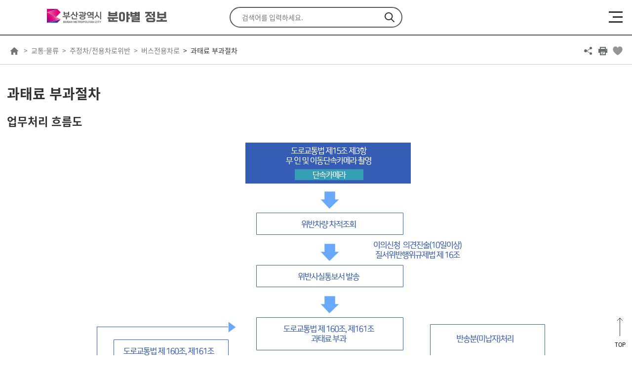

--- FILE ---
content_type: text/html; charset=UTF-8
request_url: https://www.busan.go.kr/depart/roadbreach03078
body_size: 395281
content:
<!DOCTYPE html>
<html lang="ko">
<head>
<meta charset="utf-8">
<meta http-equiv="X-UA-Compatible" content="IE=edge">
<!--<meta name="viewport" content="width=device-width, initial-scale=1.0, maximum-scale=1.0, minimum-scale=1.0, user-scalable=no">-->
<meta name="viewport" content="width=device-width, initial-scale=1.0, maximum-scale=2.0, minimum-scale=1.0">
<title>과태료 부과절차 : 부산광역시 분야별 통합</title>
		<meta property="og:title" content="과태료 부과절차 : 부산광역시 분야별 통합" />
	<meta name="keywords" content="부산광역시 분야별정보">
<meta name="description" content="부산광역시 분야별정보 페이지입니다.">

<meta property="og:description" content="부산광역시 분야별정보 페이지입니다." />
<meta property="og:image" content="/humanframe/theme/depart/assets/img/main/ogImg.png" />


<link rel="stylesheet" href="/humanframe/global/assets/vendor/jquery-ui/jquery-ui.min.css">
<link rel="stylesheet" href="/humanframe/global/assets/vendor/slick/slick.css">
<link rel="stylesheet" href="/humanframe/global/assets/css/jquery.fancybox.css"/>
<link rel="stylesheet" href="/humanframe/global/assets/css/global.css?v=202202251528">
<link rel="stylesheet" href="/humanframe/global/assets/css/jstree.css">
<link rel="stylesheet" href="/humanframe/theme/depart/assets/css/common.css?v=2023-05-19-1057">
<link rel="stylesheet" href="/humanframe/global/assets/vendor/chart/Chart.css">
<link rel="stylesheet" href="/humanframe/theme/depart/assets/css/content.css?v=202209191127">
<style>
 
/* DBCore 기획개발 1팀 | 김아롱 | 2015-08-17 */ 
.img_area .img01{ width: 100%; max-width: 700px; } 
.img_area .img01-2{ display: none; width: 100%; max-width: 350px; } 

/* Mobile */ 
@media all and (max-width:640px) 
{ .img_area .img01{ display: none; }
 .img_area .img01-2{ display: inline-block; } }</style>
<script src="/humanframe/global/assets/vendor/jquery/jquery.min.js"></script>
<script src="/humanframe/global/assets/vendor/jquery/jquery-migrate-1.2.1.min.js"></script>
<script src="/humanframe/global/assets/vendor/jquery-ui/jquery-ui.min.js"></script>
<!--[if lte IE 9]>
<link rel="stylesheet" href="/humanframe/global/assets/css/common_ie9.css">
<![endif]-->
<!--[if lt IE 9]>
<script src="/humanframe/global/assets/vendor/plugins/html5shiv.min.js"></script>
<script src="/humanframe/global/assets/vendor/plugins/respond.min.js"></script>
<![endif]-->
<script src="/humanframe/global/assets/vendor/plugins/jquery.validate.min.js"></script>
<script src="/humanframe/global/assets/vendor/plugins/jquery.validate.rule.js"></script>
<script src="/humanframe/global/assets/vendor/plugins/jquery.cookie.js"></script>
<script src="/humanframe/global/assets/script/jquery.fancybox.js"></script>
<script src="/humanframe/global/assets/vendor/plugins/localization/messages_ko.js"></script>
<script src="/humanframe/global/assets/vendor/netfunnel/netfunnel.js"></script>
<script src="/humanframe/global/assets/vendor/slick/slick.js"></script>
<script src="/humanframe/global/assets/script/global.js"></script>
<script src="/humanframe/global/assets/script/jstree.min.js"></script>
<script src="/humanframe/theme/depart/assets/script/common.js?v=202112281045"></script>

<script src="/humanframe/global/assets/vendor/chart/Chart.js"></script>
<script src="/humanframe/theme/depart/assets/script/content.js?v=202202231658"></script>	
<script>
	// location 중복 처리
	document.addEventListener("DOMContentLoaded", function(){
		var commLocation = document.querySelector("#contents #location");
		
		if(commLocation != undefined){
			document.querySelector("#contents").removeChild(commLocation);
		}
	});
</script>
<!-- Google tag (gtag.js) -->
	<script async src="https://www.googletagmanager.com/gtag/js?id=G-4M4WELCDZQ"></script>
	<script>
	  window.dataLayer = window.dataLayer || [];
	  function gtag(){dataLayer.push(arguments);}
	  gtag('js', new Date());
	  gtag('config', 'G-4M4WELCDZQ');
	</script>
<script src="/humanframe/global/assets/script/kakao.min.2.6.0.js"></script>
<script>
  Kakao.init('e3e59d502dacbc8fd6599e38fcd59a79');
</script>

<!--설물가팝업(250117)-->
<script>
    function popup(){
      window.open("https://busan.go.kr/humanframe/theme/depart/assets/html/holidaycost.html", "popup", "width=600, history=no, resizable=no, status=no, scrollbars=yes, menubar=no")
    }
</script>

</head>

<body data-menu="14974">
	<div id="skipNav"><a href="#contents">본문내용 바로가기</a></div>

<!-- start:header -->
<script>
function gologout(){
	alert("소셜 로그아웃되었습니다. \n(참고)페이스북/카카오톡/네이버에서도 로그아웃하시려면 \n각 웹사이트로 이동하여 로그아웃 하여 주십시오.");
	location.href = "http://www.busan.go.kr/member/logout";
}
</script>

<!-- <script type="text/javascript">
	function googleTranslateElementInit() {
	  new google.translate.TranslateElement({pageLanguage: 'ko', layout: google.translate.TranslateElement.InlineLayout.SIMPLE, autoDisplay: false}, 'google_translate_element');
	}
</script>
<div id="google_translate_element"></div>
<script type="text/javascript" src="//translate.google.com/translate_a/element.js?cb=googleTranslateElementInit"></script>
<script>
	$(function(){
		if($.cookie('googtrans') != undefined){
			var lang = $.cookie('googtrans').split('/')[2];
			var langStr = "";
			
			switch(lang){
				 case "vi" : {
					 langStr = "베트남어";
					 break;
				 }
			}
			
			$(".header-language select").find("option[value='"+langStr+"']").prop("selected", true);
		}
		
		$(".header-language-btn").on("click", function(e){
			e.preventDefault();
			if($(".header-language select").val().startsWith("http")) {
				window.open($(".header-language select").val(), "_blank");
			} else if($(".header-language select").val() == "") {
				var $frame = $('.goog-te-banner-frame');
				$frame.contents().find(".goog-close-link").get(0).click();
			} else {
				var $frame = $('.goog-te-menu-frame');
				var lang = $(".header-language select").val();
				$frame.contents().find('.goog-te-menu2-item span.text:contains('+lang+')').get(0).click();
			}
		});
	});
	
	function languageSelectHandler(code){
		var $frame = $('.goog-te-menu-frame');
		var $list = $(".language-select-list");
		
		if(code != ''){
			var $button = $frame.contents().find('.goog-te-menu2-item span.text:contains('+code+')').get(0);
			
			if($button != undefined){
				$button.click();
			}
		} else {
			$frame = $('.goog-te-banner-frame');
			
			var $button = $frame.contents().find(".goog-close-link").get(0);
			
			if($button != undefined){
				$button.click();
			}
		}
		
		$list.css("display","none");
	}
	
	function languageSelectOpen(){
		var $list = $(".language-select-list");
		
		if($list.is(":visible")){
			$list.css("display","none");
		} else {
			$list.css("display","block");
		}
	}
	
	function languageSelectFocusout(){
		var $list = $(".language-select-list");
		if($list.is(":visible")){
			$list.css("display","none");
		}
	}
</script> -->

<header id="header">
	<div class="header-top">
		<div class="header-inner">
			<div class="header-logo">
				<a href="/index"><img src="/humanframe/global/assets/img/common/logo.svg" alt="Busan is Good : 부산이라 좋다"/></a>
				<a href="/depart/index"><h1>분야별 정보</h1></a>
			</div>
			<button class="header-search-btn">검색 열기</button>
			<div class="header-search">
				<form name="srchFrm" action="https://www.busan.go.kr/search/total" method="get">
					<fieldset>
						<legend>통합검색</legend>
						<div>
							<label for="searchText" class="hidden">검색어 입력</label>
							<input id="searchText" name="searchText" type="text" class="text" placeholder="검색어를 입력하세요.">
							<input type="hidden" id="siteNo" name="siteNo" value="">
							<button type="submit" class="btnSearchGo">검색</button>
						</div>
					</fieldset>
				</form>
			</div>
			<ul class="header-util">
				<li class="header-language">
					<label for="selectLanguage" class="hidden">언어선택</label>
					<select  id="selectLanguage">
						<option value="https://www.busan.go.kr/eng">English</option>
						<option value="https://www.busan.go.kr/jpn">日本語</option>
						<option value="https://www.busan.go.kr/zhs">简体中文</option>
						<option value="https://www.busan.go.kr/zht">繁體中文</option>
					</select>
					<button class="header-language-btn" title="새창열림"><span>GO</span></button>
					</li>
				<li class="header-auth">
			 		<a href="https://www.busan.go.kr/member/login">로그인</a>
						<a href="https://www.busan.go.kr/member/register-step01">회원가입</a>
					</li>
			</ul>
		</div>
	</div>
	<div class="header-bottom">
		<div class="header-inner">
			<button class="header-nav-btn"><span>메뉴열기</span></button>
			<nav class="header-nav">
				<div class="header-auth">
					<a href="https://www.busan.go.kr/member/login" class="btn-type1">로그인</a>
						<a href="https://www.busan.go.kr/member/register-step01" class="btn-type2">회원가입</a>
					</div>
				<ul class="header-menu">
					<li data-menu="14967">
							<a href="/depart/ecnmnews" ><span>경제</span></a>
								<button class="btn-menudrop">하위메뉴 열기</button>
							<div class="sub-menu">
							<ul>
				        <li data-menu="15060">
							<a href="/depart/ecnmnotice" ><span>새소식</span></a>
								<button class="btn-menudrop">하위메뉴 열기</button>
							<ul>
				        <li data-menu="15063">
							<a href="/depart/ecnmnotice">공지사항</a>
								</li>
				            <li data-menu="15061">
							<a href="/depart/ecnmreference">자료실</a>
								</li>
				            <li data-menu="15062">
							<a href="/depart/ecnmfutureindustry">미래산업동향</a>
								</li>
				            <li data-menu="17578">
							<a href="/depart/ecnmbriefing">경제 브리핑</a>
								</li>
					            </ul>
				            </li>
				        <li data-menu="15064">
							<a href="/depart/ecnmpolicy" ><span>부산경제</span></a>
								<button class="btn-menudrop">하위메뉴 열기</button>
							<ul>
				        <li data-menu="15069">
							<a href="/depart/ecnmpolicy">경제정책</a>
								</li>
				            <li data-menu="17824">
							<a href="/depart/digitalecnm">디지털 경제</a>
								</li>
				            <li data-menu="15070">
							<a href="/depart/ecnmahproject01" >주요프로젝트</a>
								<button class="btn-menudrop">하위메뉴 열기</button>
							<ul>
				        <li data-menu="16458">
							<a href="/depart/ecnmahproject01">동남권 방사선 의<span class="fontGothic">&middot;</span>과학 산업단지 조성</a>
								</li>
				            <li data-menu="16459">
							<a href="/depart/ecnmahproject051">부산 연구개발특구 조성</a>
								</li>
				            <li data-menu="17438">
							<a href="/depart/ecnmahproject07">서비스 강소기업 지원・육성</a>
								</li>
				            <li data-menu="17439">
							<a href="/depart/ecnmahproject03">산업단지 조성</a>
								</li>
				            <li data-menu="17440">
							<a href="/depart/ecnmahproject08">센텀2지구 도시첨단산업단지 조성</a>
								</li>
					            </ul>
				            </li>
				        <li data-menu="15071">
							<a href="/depart/ecnmuntact">비대면 경제</a>
								</li>
				            <li data-menu="15072">
							<a href="/depart/share" >공유경제</a>
								<button class="btn-menudrop">하위메뉴 열기</button>
							<ul>
				        <li data-menu="17747">
							<a href="/depart/share01" >공유경제기업</a>
								<button class="btn-menudrop">하위메뉴 열기</button>
							<ul>
				        <li data-menu="17744">
							<a href="/depart/share01">공유기업이란</a>
								</li>
				            <li data-menu="17745">
							<a href="/depart/share02">공유기업 발굴 및 육성사업</a>
								</li>
				            <li data-menu="17746">
							<a href="/depart/share03">공유기업 컨설팅 등 지원   </a>
								</li>
					            </ul>
				            </li>
					            </ul>
				            </li>
				        <li data-menu="15073">
							<a href="/depart/ecnmfairtrade01" >공정거래</a>
								<button class="btn-menudrop">하위메뉴 열기</button>
							<ul>
				        <li data-menu="17579">
							<a href="/depart/ecnmfairtrade01">가맹사업 정보공개서 등록 안내</a>
								</li>
				            <li data-menu="17580">
							<a href="/depart/ecnmfairtrade02">분쟁조정 안내</a>
								</li>
				            <li data-menu="17581">
							<a href="/depart/ecnmfairtrade03">공지사항</a>
								</li>
				            <li data-menu="17582">
							<a href="/depart/ecnmfairtrade04">정보공개서 자료실</a>
								</li>
				            <li data-menu="17583">
							<a href="/depart/ecnmfairtrade05">분쟁조정 자료실</a>
								</li>
					            </ul>
				            </li>
				        <li data-menu="16460">
							<a href="/depart/ecnmghadcity" >부산혁신도시</a>
								<button class="btn-menudrop">하위메뉴 열기</button>
							<ul>
				        <li data-menu="16462">
							<a href="/depart/ecnmghadcity">사업개요</a>
								</li>
				            <li data-menu="16464">
							<a href="/depart/ecnmghadcity03">생활정보지</a>
								</li>
				            <li data-menu="16467">
							<a href="/depart/ecnmghadcity01-1" >이전기관 소개</a>
								<button class="btn-menudrop">하위메뉴 열기</button>
							<ul>
				        <li data-menu="16469">
							<a href="/depart/ecnmghadcity01-1">한국자산관리공사</a>
								</li>
				            <li data-menu="16471">
							<a href="/depart/ecnmghadcity01-2">한국예탁결제원</a>
								</li>
				            <li data-menu="16473">
							<a href="/depart/ecnmghadcity01-3">주택도시보증공사</a>
								</li>
				            <li data-menu="16475">
							<a href="/depart/ecnmghadcity01-4">한국주택금융공사</a>
								</li>
				            <li data-menu="16476">
							<a href="/depart/ecnmghadcity01-5">한국해양과학기술원</a>
								</li>
				            <li data-menu="16478">
							<a href="/depart/ecnmghadcity01-6">한국해양수산개발원</a>
								</li>
				            <li data-menu="16480">
							<a href="/depart/ecnmghadcity01-7">국립해양조사원</a>
								</li>
				            <li data-menu="16482">
							<a href="/depart/ecnmghadcity01-8">국립수산물품질관리원</a>
								</li>
				            <li data-menu="16484">
							<a href="/depart/ecnmghadcity01-9">한국남부발전(주)</a>
								</li>
				            <li data-menu="16486">
							<a href="/depart/ecnmghadcity01-10">한국청소년상담복지개발원</a>
								</li>
				            <li data-menu="16487">
							<a href="/depart/ecnmghadcity01-11">영화진흥위원회</a>
								</li>
				            <li data-menu="16489">
							<a href="/depart/ecnmghadcity01-12">영상물등급위원회</a>
								</li>
				            <li data-menu="16492">
							<a href="/depart/ecnmghadcity01-13">게임물관리위원회</a>
								</li>
					            </ul>
				            </li>
					            </ul>
				            </li>
				        <li data-menu="15074">
							<a href="http://www.becos.kr" target="_blank" rel="noopener noreferrer" title="새창">부산경제통계포털</a>
								</li>
				            <li data-menu="20486">
							<a href="/depart/socialecn01" >사회적경제</a>
								<button class="btn-menudrop">하위메뉴 열기</button>
							<ul>
				        <li data-menu="20487">
							<a href="/depart/socialecn01">사회적경제 육성계획</a>
								</li>
				            <li data-menu="20488">
							<a href="/depart/socialecn02">사회적경제기업</a>
								</li>
				            <li data-menu="20489">
							<a href="/depart/socialecn03">사회적경제 자료실</a>
								</li>
				            <li data-menu="20490">
							<a href="https://bsec.or.kr/" target="_blank" rel="noopener noreferrer" title="새창">사회적경제지원센터</a>
								</li>
				            <li data-menu="20491">
							<a href="/depart/socialecn05">사회적경제 판로/마케팅</a>
								</li>
					            </ul>
				            </li>
				        <li data-menu="17584">
							<a href="/depart/ecnmacoop01" >협동조합</a>
								<button class="btn-menudrop">하위메뉴 열기</button>
							<ul>
				        <li data-menu="17585">
							<a href="/depart/ecnmacoop01">협동조합이란? </a>
								</li>
				            <li data-menu="17586">
							<a href="/depart/ecnmacoop02">협동조합 설립절차</a>
								</li>
				            <li data-menu="17587">
							<a href="/depart/ecnmacoop03">협동조합 자료실</a>
								</li>
				            <li data-menu="17588">
							<a href="https://www.coop.go.kr/home/state/guildEstablish.do?menu_no=2032" target="_blank" rel="noopener noreferrer" title="새창">협동조합 현황</a>
								</li>
				            <li data-menu="17589">
							<a href="/depart/ecnmgongsi">경영공시 조회</a>
								</li>
					            </ul>
				            </li>
				        <li data-menu="20708">
							<a href="/depart/socialenterprise01" >사회적기업</a>
								<button class="btn-menudrop">하위메뉴 열기</button>
							<ul>
				        <li data-menu="20709">
							<a href="/depart/socialenterprise01">사회적기업</a>
								</li>
				            <li data-menu="20710">
							<a href="/depart/socialenterprise02">사회적기업 인증 및 지정</a>
								</li>
				            <li data-menu="20711">
							<a href="https://www.seis.or.kr" target="_blank" rel="noopener noreferrer" title="새창">사회적기업 포탈</a>
								</li>
					            </ul>
				            </li>
				        <li data-menu="20712">
							<a href="/depart/villageeco01" >마을기업</a>
								<button class="btn-menudrop">하위메뉴 열기</button>
							<ul>
				        <li data-menu="20713">
							<a href="/depart/villageeco01">마을기업</a>
								</li>
				            <li data-menu="20714">
							<a href="/depart/villageeco02">부산마을기업 공동브랜드 'oira BUSAN'</a>
								</li>
					            </ul>
				            </li>
					            </ul>
				            </li>
				        <li data-menu="15065">
							<a href="/depart/ecnmlifesupport" ><span>생활경제</span></a>
								<button class="btn-menudrop">하위메뉴 열기</button>
							<ul>
				        <li data-menu="15075">
							<a href="/depart/ecnmahbusanloan01" >생활경제지원</a>
								<button class="btn-menudrop">하위메뉴 열기</button>
							<ul>
				        <li data-menu="16502">
							<a href="/depart/ecnmahbusanloan01" >대부업</a>
								<button class="btn-menudrop">하위메뉴 열기</button>
							<ul>
				        <li data-menu="16525">
							<a href="/depart/ecnmahbusanloan01">대부업법</a>
								</li>
				            <li data-menu="16527">
							<a href="/depart/ecnmahbusanloan02">등록 대부업체 명단</a>
								</li>
				            <li data-menu="16529">
							<a href="https://www.fss.or.kr/fss/main/contents.do?menuNo=200289" target="_blank" rel="noopener noreferrer" title="새창">불법금융신고센터</a>
								</li>
				            <li data-menu="16530">
							<a href="/depart/ecnmahbusanloan04">대부업체 이용피해신고 안내</a>
								</li>
				            <li data-menu="16532">
							<a href="/depart/ecnmahbusanloan05">대부업 분쟁조정 신청</a>
								</li>
					            </ul>
				            </li>
				        <li data-menu="16503">
							<a href="/depart/ecnmahpublicfee01" >공공요금</a>
								<button class="btn-menudrop">하위메뉴 열기</button>
							<ul>
				        <li data-menu="16827">
							<a href="/depart/ecnmahpublicfeebus" >주요공공요금</a>
								<button class="btn-menudrop">하위메뉴 열기</button>
							<ul>
				        <li data-menu="16829">
							<a href="/depart/ecnmahpublicfeebus">시내버스</a>
								</li>
				            <li data-menu="16830">
							<a href="/depart/ecnmahpublicfeetaxi">택시</a>
								</li>
				            <li data-menu="16831">
							<a href="/depart/ecnmahpublicfeerail">도시철도</a>
								</li>
				            <li data-menu="16832">
							<a href="/depart/ecnmahpublicfeegas">도시가스</a>
								</li>
				            <li data-menu="16833">
							<a href="/depart/ecnmahpublicfeewater">상수도</a>
								</li>
				            <li data-menu="16834">
							<a href="/depart/ecnmahpublicfeesewer">하수도</a>
								</li>
					            </ul>
				            </li>
				        <li data-menu="16828">
							<a href="/depart/ecnmahpublicfee02">기타공공요금</a>
								</li>
					            </ul>
				            </li>
				        <li data-menu="16504">
							<a href="/depart/sangjoinfo1?bbsNo=28">상조업체안내</a>
								</li>
				            <li data-menu="16509">
							<a href="https://ecc.seoul.go.kr/DR4001/FN4002LS.jsp" target="_blank" rel="noopener noreferrer" title="새창">쇼핑몰평가</a>
								</li>
					            </ul>
				            </li>
				        <li data-menu="15076">
							<a href="/depart/ecnmtraditionalmarket01" >전통시장</a>
								<button class="btn-menudrop">하위메뉴 열기</button>
							<ul>
				        <li data-menu="16534">
							<a href="/depart/ecnmtraditionalmarket0101" >전통시장 지원</a>
								<button class="btn-menudrop">하위메뉴 열기</button>
							<ul>
				        <li data-menu="16536">
							<a href="/depart/ecnmtraditionalmarket0101">시설 현대화</a>
								</li>
				            <li data-menu="16537">
							<a href="/depart/ecnmtraditionalmarket0102">경영 현대화</a>
								</li>
				            <li data-menu="16538">
							<a href="/depart/ecnmtraditionalmarke0103">소규모 환경개선사업</a>
								</li>
					            </ul>
				            </li>
				        <li data-menu="16535">
							<a href="/depart/traditionalmarket02">전통시장 현황</a>
								</li>
					            </ul>
				            </li>
				        <li data-menu="15077">
							<a href="/depart/ecnmpricesurveyrules" >부산물가정보</a>
								<button class="btn-menudrop">하위메뉴 열기</button>
							<ul>
				        <li data-menu="16541">
							<a href="/depart/ecnmpricesurveyrules">물가조사안내</a>
								</li>
				            <li data-menu="16543">
							<a href="/depart/abnecessity01?isMart=true" >생활필수품가격</a>
								<button class="btn-menudrop">하위메뉴 열기</button>
							<ul>
				        <li data-menu="16550">
							<a href="/depart/abnecessity01?isMart=true">대형마트</a>
								</li>
				            <li data-menu="16551">
							<a href="/depart/abnecessity02?kind=404">전통시장</a>
								</li>
				            <li data-menu="16552">
							<a href="/depart/abnecessity03?isMart=true">최저가</a>
								</li>
				            <li data-menu="16553">
							<a href="/depart/abnecessity04?flag=mart">물가지도(대형마트)</a>
								</li>
				            <li data-menu="16554">
							<a href="/depart/abnecessity05?flag=market">물가지도(전통시장)</a>
								</li>
					            </ul>
				            </li>
				        <li data-menu="16544">
							<a href="/depart/abpersonal01?kind=418" >개인서비스가격</a>
								<button class="btn-menudrop">하위메뉴 열기</button>
							<ul>
				        <li data-menu="16555">
							<a href="/depart/abpersonal01?kind=418">개인서비스요금조회</a>
								</li>
				            <li data-menu="16557">
							<a href="/depart/abpersonal03?flag=market">물가지도</a>
								</li>
				            <li data-menu="16556">
							<a href="/depart/abpersonal02?kind=418">최저가</a>
								</li>
					            </ul>
				            </li>
				        <li data-menu="16545">
							<a href="/depart/ecnmabsaverinfo01">구군별 물가정보</a>
								</li>
				            <li data-menu="16546">
							<a href="/depart/goodshops">착한가격업소</a>
								</li>
				            <li data-menu="21769">
							<a href="https://xn--o39aom903bj5cuutz5m.com/" target="_blank" rel="noopener noreferrer" title="새창">부산 착한가격 보물찾기</a>
								</li>
				            <li data-menu="16547">
							<a href="/depart/consumerprice?flag=false" >물가동향</a>
								<button class="btn-menudrop">하위메뉴 열기</button>
							<ul>
				        <li data-menu="16560">
							<a href="/depart/consumerprice?flag=false">소비자 물가지수</a>
								</li>
				            <li data-menu="16563">
							<a href="/depart/priceindex?flag=true">전국 물가지수</a>
								</li>
					            </ul>
				            </li>
				        <li data-menu="16548">
							<a href="http://www.opinet.co.kr/user/main/mainView.do" target="_blank" rel="noopener noreferrer" title="새창">국내유가정보</a>
								</li>
				            <li data-menu="16549">
							<a href="/depart/mngmarket" >물가정보망관리</a>
								<button class="btn-menudrop">하위메뉴 열기</button>
							<ul>
				        <li data-menu="16565">
							<a href="/depart/mngmarket">마켓관리</a>
								</li>
				            <li data-menu="16567">
							<a href="/depart/pricesurvey">물가 가격 조사</a>
								</li>
					            </ul>
				            </li>
					            </ul>
				            </li>
				        <li data-menu="15078">
							<a href="/depart/ecnmahlifecenter05" >소비자보호</a>
								<button class="btn-menudrop">하위메뉴 열기</button>
							<ul>
				        <li data-menu="16572">
							<a href="/depart/ecnmahlifecenter01" >소비생활센터 안내</a>
								<button class="btn-menudrop">하위메뉴 열기</button>
							<ul>
				        <li data-menu="16590">
							<a href="/depart/ecnmahlifecenter01">인사말</a>
								</li>
				            <li data-menu="16593">
							<a href="/depart/ecnmahlifecenter05">위치 및 연락처</a>
								</li>
					            </ul>
				            </li>
				        <li data-menu="16574">
							<a href="/depart/abcounseling?bbsNo=295">소비자상담 및 전자상거래 신고센터</a>
								</li>
				            <li data-menu="16576">
							<a href="/depart/ecnmabcounselingfaq">상담사례 FAQ</a>
								</li>
				            <li data-menu="16580">
							<a href="/depart/ecnmahorganizations">소비자 관련 기관안내</a>
								</li>
				            <li data-menu="16586">
							<a href="/depart/ecnmabcustinfo">소비자정보 및 소비자안전정보</a>
								</li>
					            </ul>
				            </li>
				        <li data-menu="15079">
							<a href="/depart/ecnmahgas" >에너지정보</a>
								<button class="btn-menudrop">하위메뉴 열기</button>
							<ul>
				        <li data-menu="16722">
							<a href="/depart/ecnmahgas04" >가스</a>
								<button class="btn-menudrop">하위메뉴 열기</button>
							<ul>
				        <li data-menu="16729">
							<a href="/depart/ecnmahgas04">도시가스 공급 규정</a>
								</li>
				            <li data-menu="16730">
							<a href="/depart/ecnmahgas05">도시가스의 요금</a>
								</li>
				            <li data-menu="16731">
							<a href="/depart/ecnmahgas06">계절별 가스안전 사용요령</a>
								</li>
					            </ul>
				            </li>
				        <li data-menu="16723">
							<a href="http://cyber.kepco.co.kr/ckepco/" target="_blank" rel="noopener noreferrer" title="새창">전기</a>
								<button class="btn-menudrop">하위메뉴 열기</button>
							<ul>
				        <li data-menu="20272">
							<a href="https://online.kepco.co.kr/PRM088D00" target="_blank" rel="noopener noreferrer" title="새창">전기요금 복지할인 제도</a>
								</li>
				            <li data-menu="20273">
							<a href="https://online.kepco.co.kr/COM003D00" target="_blank" rel="noopener noreferrer" title="새창">한전on </a>
								</li>
					            </ul>
				            </li>
				        <li data-menu="16724">
							<a href="/depart/ecnmahheating01" >지역난방</a>
								<button class="btn-menudrop">하위메뉴 열기</button>
							<ul>
				        <li data-menu="16732">
							<a href="/depart/ecnmahheating01">지역난방열요금</a>
								</li>
				            <li data-menu="16733">
							<a href="/depart/ecnmahheating02">지역난방열공급 업무처리절차</a>
								</li>
				            <li data-menu="16734">
							<a href="/depart/ecnmahheating03">지역난방 공사비 부담금 부과 기준 및 관리 내역</a>
								</li>
					            </ul>
				            </li>
					            </ul>
				            </li>
					            </ul>
				            </li>
				        <li data-menu="15066">
							<a href="/depart/ecnmcompanypolicy" ><span>기업경제</span></a>
								<button class="btn-menudrop">하위메뉴 열기</button>
							<ul>
				        <li data-menu="15080">
							<a href="/depart/ecnm9vision" >기업경제정책</a>
								<button class="btn-menudrop">하위메뉴 열기</button>
							<ul>
				        <li data-menu="16746">
							<a href="/depart/ecnm9vision" >9대 전략산업 육성</a>
								</li>
				            <li data-menu="17681">
							<a href="/depart/ecnmsmallbiz01">산업피해 구제관련 중소기업 지원제도</a>
								</li>
				            <li data-menu="17687">
							<a href="/depart/ecnmsmallbiz05">신발산업진흥센터 운영</a>
								</li>
				            <li data-menu="17688">
							<a href="/depart/ecnmsmallbiz06">해외마케팅사업 지원</a>
								</li>
				            <li data-menu="17689">
							<a href="/depart/ecnmsmallbiz07">신발산업 정보화사업</a>
								</li>
				            <li data-menu="17690">
							<a href="/depart/ecnmsmallbiz08">부산브랜드 신발육성사업</a>
								</li>
				            <li data-menu="17691">
							<a href="/depart/ecnmsmallbiz09">신발<span class="fontGothic">&middot;</span>섬유패션 전시회(패패부산)참가지원</a>
								</li>
				            <li data-menu="17692">
							<a href="/depart/ecnmsmallbiz10">부산형 히든챔피언기업 육성 지원</a>
								</li>
					            </ul>
				            </li>
				        <li data-menu="15081">
							<a href="/depart/SMEsupportpolicy" >기업경제지원사업</a>
								<button class="btn-menudrop">하위메뉴 열기</button>
							<ul>
				        <li data-menu="16755">
							<a href="/depart/SMEsupportpolicy">중소기업 지원시책</a>
								</li>
				            <li data-menu="16756">
							<a href="/depart/ablocal">향토기업</a>
								</li>
				            <li data-menu="16757">
							<a href="/depart/abbest">우수기업</a>
								</li>
				            <li data-menu="16758">
							<a href="/depart/ecnmmasterlist" >부산지역 숙련기술명장</a>
								<button class="btn-menudrop">하위메뉴 열기</button>
							<ul>
				        <li data-menu="19612">
							<a href="https://meister.hrdkorea.or.kr/sub/16/1/1/technician/technician_list.do?area_code=A102&search_type=3&page=1&memberType=M1&area_Cd=A102&work_Type_Cd=&work_Category_Cd=&searchValue=&searchValue2=&pageSize=10" target="_blank" rel="noopener noreferrer" title="새창">대한민국명장</a>
								</li>
				            <li data-menu="21198">
							<a href="/depart/ecnmmasterlist01" >부산광역시 명장</a>
								</li>
					            </ul>
				            </li>
				        <li data-menu="16760">
							<a href="/depart/ecnmahitcenter">IT지원센터현황</a>
								</li>
					            </ul>
				            </li>
				        <li data-menu="15082">
							<a href="/depart/ecnmsmileproject2024" >소상공인정책</a>
								<button class="btn-menudrop">하위메뉴 열기</button>
							<ul>
				        <li data-menu="20238">
							<a href="/depart/ecnmsmileproject2024">2025년 소상공인 지원사업</a>
								</li>
				            <li data-menu="17753">
							<a href="https://busandong100.kr/" target="_blank" rel="noopener noreferrer" title="새창">동백전</a>
								</li>
				            <li data-menu="21249">
							<a href="/depart/bssalefesta">부산세일페스타</a>
								</li>
					            </ul>
				            </li>
				        <li data-menu="15083">
							<a href="http://sminfo.mss.go.kr/" target="_blank" rel="noopener noreferrer" title="새창">기업정보</a>
								<button class="btn-menudrop">하위메뉴 열기</button>
							<ul>
				        <li data-menu="17693">
							<a href="http://sminfo.mss.go.kr/" target="_blank" rel="noopener noreferrer" title="새창">기업정보</a>
								</li>
				            <li data-menu="16803">
							<a href="http://www.bizinfo.go.kr" target="_blank" rel="noopener noreferrer" title="새창">기업마당</a>
								</li>
					            </ul>
				            </li>
				        <li data-menu="15084">
							<a href="/depart/ecnmfamilysite">관련사이트</a>
								</li>
				            <li data-menu="20379">
							<a href="https://finpc.org" target="_blank" rel="noopener noreferrer" title="새창">부산핀테크허브</a>
								</li>
					            </ul>
				            </li>
				        <li data-menu="15067">
							<a href="/depart/ecnmcleanenergy" ><span>지역산업</span></a>
								<button class="btn-menudrop">하위메뉴 열기</button>
							<ul>
				        <li data-menu="15087">
							<a href="/depart/ecnmcleanenergy01" >클린에너지산업</a>
								<button class="btn-menudrop">하위메뉴 열기</button>
							<ul>
				        <li data-menu="17694">
							<a href="/depart/ecnmcleanenergy01">클린에너지도시, 부산!</a>
								</li>
				            <li data-menu="17695">
							<a href="/depart/ecnmcleanenergy02">신재생에너지 비전과 전략</a>
								</li>
				            <li data-menu="17696">
							<a href="/depart/ecnmcleanenergy0301" >추진전략</a>
								<button class="btn-menudrop">하위메뉴 열기</button>
							<ul>
				        <li data-menu="17697">
							<a href="/depart/ecnmcleanenergy0301">클린에너지란?</a>
								</li>
				            <li data-menu="17698">
							<a href="/depart/ecnmcleanenergy0302">전략1. 신재생에너지 보급확대</a>
								</li>
				            <li data-menu="17699">
							<a href="/depart/ecnmcleanenergy0303">전략2. 에너지 효율화 <span class="fontGothic">&middot;</span> 수요관리</a>
								</li>
				            <li data-menu="17701">
							<a href="/depart/ecnmcleanenergy0305">전략3. 시민참여형 네트워크 운영</a>
								</li>
					            </ul>
				            </li>
				        <li data-menu="17702">
							<a href="/depart/ecnmcleanenergy04">수소연료전지 안전성</a>
								</li>
				            <li data-menu="17703">
							<a href="/depart/ecnmcleanenergy0501" >참여마당/신청하세요</a>
								<button class="btn-menudrop">하위메뉴 열기</button>
							<ul>
				        <li data-menu="17704">
							<a href="/depart/ecnmcleanenergy0501">미니태양광 발전설비 보급사업</a>
								</li>
				            <li data-menu="17705">
							<a href="/depart/ecnmcleanenergy0502">클린에너지기술 혁신기업 육성사업</a>
								</li>
				            <li data-menu="17706">
							<a href="/depart/ecnmcleanenergy0503">에너지진단 및 시설개선사업</a>
								</li>
				            <li data-menu="17710">
							<a href="/depart/ecnmcleanenergy0504">클린에너지 시민 절약 실천사업</a>
								</li>
				            <li data-menu="17711">
							<a href="/depart/ecnmcleanenergy0505">전기(발전)사업 허가</a>
								</li>
				            <li data-menu="17713">
							<a href="/depart/ecnmcleanenergy0506">주택지원사업</a>
								</li>
				            <li data-menu="17714">
							<a href="/depart/ecnmcleanenergy0507">융복합지원사업</a>
								</li>
				            <li data-menu="17715">
							<a href="/depart/ecnmcleanenergy0508">취약계층 에너지 복지사업</a>
								</li>
					            </ul>
				            </li>
				        <li data-menu="17712">
							<a href="/depart/ecnmcleanenergy06">정보마당</a>
								</li>
					            </ul>
				            </li>
				        <li data-menu="15088">
							<a href="/depart/ecnmshoeshall01" >한국신발관</a>
								<button class="btn-menudrop">하위메뉴 열기</button>
							<ul>
				        <li data-menu="17716">
							<a href="/depart/ecnmshoeshall0101" >한국신발관 소개</a>
								<button class="btn-menudrop">하위메뉴 열기</button>
							<ul>
				        <li data-menu="17718">
							<a href="/depart/ecnmshoeshall0101">한국신발관 소개</a>
								</li>
				            <li data-menu="17717">
							<a href="/depart/ecnmshoeshall0102">기관상징(CI)/홍보문양(BI)</a>
								</li>
					            </ul>
				            </li>
				        <li data-menu="17719">
							<a href="/depart/ecnmshoeshall0201" >이용안내</a>
								<button class="btn-menudrop">하위메뉴 열기</button>
							<ul>
				        <li data-menu="17721">
							<a href="/depart/ecnmshoeshall0202">편의시설</a>
								</li>
				            <li data-menu="17720">
							<a href="/depart/ecnmshoeshall0201">관람/층별안내</a>
								</li>
				            <li data-menu="17722">
							<a href="/depart/ecnmshoeshall0203">오시는 길</a>
								</li>
					            </ul>
				            </li>
				        <li data-menu="17723">
							<a href="/depart/ecnmshoeshall0301" >신발인력양성</a>
								<button class="btn-menudrop">하위메뉴 열기</button>
							<ul>
				        <li data-menu="17724">
							<a href="/depart/ecnmshoeshall0301">컨소시엄 사업안내</a>
								</li>
				            <li data-menu="17754">
							<a href="http://hrd.shoenet.org/main/13" target="_blank" rel="noopener noreferrer" title="새창">교육일정</a>
								</li>
				            <li data-menu="17725">
							<a href="/depart/ecnmshoeshall0302">시설장비</a>
								</li>
					            </ul>
				            </li>
				        <li data-menu="17726">
							<a href="http://hrd.shoenet.org/main/14" target="_blank" rel="noopener noreferrer" title="새창">교육신청</a>
								</li>
					            </ul>
				            </li>
					            </ul>
				            </li>
				        <li data-menu="15068">
							<a href="/depart/ecnmtradepolicy" ><span>투자<span class="fontGothic">&middot;</span>통상</span></a>
								<button class="btn-menudrop">하위메뉴 열기</button>
							<ul>
				        <li data-menu="15089">
							<a href="/depart/ecnmahinvestment01" >통상진흥정책</a>
								<button class="btn-menudrop">하위메뉴 열기</button>
							<ul>
				        <li data-menu="16804">
							<a href="/depart/ecnmahinvestment01">해외무역사절단 파견</a>
								</li>
				            <li data-menu="16806">
							<a href="/depart/ecnmahinvestment02">해외전시회 참가지원</a>
								</li>
				            <li data-menu="16807">
							<a href="/depart/ecnmahinvestment03">해외바이어 초청 수출상담회 개최</a>
								</li>
				            <li data-menu="16809">
							<a href="/depart/ecnmahinvestment09">수출보험료 지원사업</a>
								</li>
				            <li data-menu="19622">
							<a href="/depart/ecnmahinvestment10">수출신용보증료 지원사업</a>
								</li>
				            <li data-menu="16810">
							<a href="/depart/ecnmahinvestment11">해외지사화사업 지원</a>
								</li>
				            <li data-menu="16811">
							<a href="/depart/ecnmahinvestment12">해외무역사무소 운영</a>
								</li>
				            <li data-menu="16808">
							<a href="/depart/ecnmahinvestment04">글로벌 수출스타기업 육성</a>
								</li>
					            </ul>
				            </li>
				        <li data-menu="15090">
							<a href="/depart/ecnmahforeigner01" >투자유치</a>
								<button class="btn-menudrop">하위메뉴 열기</button>
							<ul>
				        <li data-menu="16812">
							<a href="/depart/ecnmahforeigner01" >외국인 투자</a>
								<button class="btn-menudrop">하위메뉴 열기</button>
							<ul>
				        <li data-menu="16814">
							<a href="/depart/ecnmahforeigner01">외국인 투자의 정의</a>
								</li>
				            <li data-menu="16815">
							<a href="/depart/ecnmahforeigner02">외국인 투자의 형태</a>
								</li>
				            <li data-menu="16816">
							<a href="/depart/ecnmahforeigner03">외국인 투자 신고절차</a>
								</li>
				            <li data-menu="16817">
							<a href="/depart/ecnmahforeigner04">외국인 투자지역</a>
								</li>
				            <li data-menu="16818">
							<a href="/depart/ecnmahforeigner05">외국인 투자재정지원</a>
								</li>
					            </ul>
				            </li>
					            </ul>
				            </li>
				        <li data-menu="15091">
							<a href="/depart/ecnmahattraction" >투자통상</a>
								<button class="btn-menudrop">하위메뉴 열기</button>
							<ul>
				        <li data-menu="16819">
							<a href="/depart/ecnmahattraction001" >기업유치</a>
								<button class="btn-menudrop">하위메뉴 열기</button>
							<ul>
				        <li data-menu="16821">
							<a href="/depart/ecnmahattraction001">한눈에보는 투자환경</a>
								</li>
				            <li data-menu="16822">
							<a href="/depart/ecnmahattraction00201" >기업지원 제도</a>
								</li>
					            </ul>
				            </li>
				        <li data-menu="16820">
							<a href="/depart/ecnmahfreezone">경제자유구역지원</a>
								</li>
					            </ul>
				            </li>
				        <li data-menu="15092">
							<a href="/depart/ecnmexportpartner">수출유관기업</a>
								</li>
				            <li data-menu="15093">
							<a href="https://trade.bepa.kr/" target="_blank" rel="noopener noreferrer" title="새창">부산수출플랫폼</a>
								</li>
					            </ul>
				            </li>
					            </ul>
				            </div>
			            	</li>
				        <li data-menu="14968">
							<a href="/depart/abnotice" ><span>일자리<span class="fontGothic">&middot;</span>노동<span class="fontGothic">&middot;</span>교육</span></a>
								<button class="btn-menudrop">하위메뉴 열기</button>
							<div class="sub-menu">
							<ul>
				        <li data-menu="15049">
							<a href="/depart/abnotice" ><span>일자리정책</span></a>
								<button class="btn-menudrop">하위메뉴 열기</button>
							<ul>
				        <li data-menu="15142">
							<a href="/depart/abnotice">공지사항</a>
								</li>
				            <li data-menu="15096">
							<a href="/depart/ahjobsupport01" >일자리지원사업</a>
								<button class="btn-menudrop">하위메뉴 열기</button>
							<ul>
				        <li data-menu="15149">
							<a href="/depart/ahjobsupport01">직업능력개발 훈련사업</a>
								</li>
				            <li data-menu="15151">
							<a href="/depart/ahjobsupport02">취업연수생 고용사업</a>
								</li>
				            <li data-menu="15141">
							<a href="/depart/workopen">공공근로사업</a>
								</li>
					            </ul>
				            </li>
				        <li data-menu="15143">
							<a href="https://www.busanjob.net/" target="_blank" rel="noopener noreferrer" title="새창">일자리정보망</a>
								</li>
					            </ul>
				            </li>
				        <li data-menu="15046">
							<a href="/depart/jobgonji" ><span>취업정보</span></a>
								<button class="btn-menudrop">하위메뉴 열기</button>
							<ul>
				        <li data-menu="15094">
							<a href="/depart/jobgonji01" >채용공고</a>
								<button class="btn-menudrop">하위메뉴 열기</button>
							<ul>
				        <li data-menu="15145">
							<a href="/depart/jobgonji01">채용정보</a>
								</li>
				            <li data-menu="15146">
							<a href="/depart/jobgonji02">타기관 채용정보</a>
								</li>
					            </ul>
				            </li>
				        <li data-menu="15095">
							<a href="/depart/jobexam01" >공무원 시험정보</a>
								<button class="btn-menudrop">하위메뉴 열기</button>
							<ul>
				        <li data-menu="15147">
							<a href="/depart/jobexam01">시험공고</a>
								</li>
				            <li data-menu="15152">
							<a href="/depart/jobexam02">시험안내</a>
								</li>
				            <li data-menu="15153">
							<a href="https://local.gosi.go.kr/klid/main/main.do" target="_blank" rel="noopener noreferrer" title="새창">원서접수센터</a>
								</li>
				            <li data-menu="15155">
							<a href="/depart/jobexam055">시험통계</a>
								</li>
				            <li data-menu="20880">
							<a href="/depart/jobexam45">임기제/개방형</a>
								</li>
				            <li data-menu="15156">
							<a href="/depart/jobexam05?bbsNo=346">시험관련문의</a>
								</li>
					            </ul>
				            </li>
				        <li data-menu="15148">
							<a href="/depart/jobexam">자격시험 </a>
								</li>
				            <li data-menu="15097">
							<a href="/depart/abworketc01" >취업관련기관안내</a>
								<button class="btn-menudrop">하위메뉴 열기</button>
							<ul>
				        <li data-menu="16981">
							<a href="/depart/abworketc01">취업정보센터</a>
								</li>
				            <li data-menu="16982">
							<a href="/depart/abworketc02">고용센터</a>
								</li>
				            <li data-menu="16983">
							<a href="/depart/abworketc03">일일취업안내소</a>
								</li>
				            <li data-menu="16984">
							<a href="/depart/abworketc04">여성취업교육훈련</a>
								</li>
				            <li data-menu="16985">
							<a href="/depart/abworketc05">직업소개소</a>
								</li>
				            <li data-menu="16986">
							<a href="http://www.work24.go.kr" target="_blank" rel="noopener noreferrer" title="새창">고용24</a>
								</li>
				            <li data-menu="16988">
							<a href="http://www.q-net.or.kr/crf021.do?id=crf02101&gSite=Q&gId=" target="_blank" rel="noopener noreferrer" title="새창">산업인력관리공단(큐넷)</a>
								</li>
					            </ul>
				            </li>
				        <li data-menu="15047">
							<a href="http://www.busanstartup.kr/" target="_blank" rel="noopener noreferrer" title="새창">창업포털</a>
								</li>
					            </ul>
				            </li>
				        <li data-menu="19617">
							<a href="/depart/work01" ><span>노동정책</span></a>
								<button class="btn-menudrop">하위메뉴 열기</button>
							<ul>
				        <li data-menu="19618">
							<a href="/depart/work01">노동정책 기본계획</a>
								</li>
				            <li data-menu="19911">
							<a href="/depart/work05">노동상담소</a>
								</li>
				            <li data-menu="21775">
							<a href="/depart/work06">부산형 생활임금제</a>
								</li>
				            <li data-menu="19619">
							<a href="/depart/work02">노동권익위원회</a>
								</li>
				            <li data-menu="19621">
							<a href="/depart/work04">노동조사신고</a>
								</li>
				            <li data-menu="19620">
							<a href="/depart/work03">노동행정 개선 종합 컨설팅</a>
								</li>
				            <li data-menu="21777">
							<a href="/depart/work0701">연구자료</a>
								</li>
				            <li data-menu="21778">
							<a href="/depart/work0702">관련기관</a>
								</li>
					            </ul>
				            </li>
				        <li data-menu="20551">
							<a href="/depart/prevention01" ><span>산업안전 정책</span></a>
								<button class="btn-menudrop">하위메뉴 열기</button>
							<ul>
				        <li data-menu="20552">
							<a href="/depart/prevention01">산업재해 예방 지원정책</a>
								</li>
				            <li data-menu="20553">
							<a href="/depart/prevention02">노동안전보건지킴이단 운영</a>
								</li>
				            <li data-menu="20554">
							<a href="/depart/prevention03">공동안전관리자 운영 지원</a>
								</li>
				            <li data-menu="20742">
							<a href="/depart/prevention04">산업안전보건 분야 인증지원</a>
								</li>
				            <li data-menu="20556">
							<a href="/depart/prevention05">산업재해예방 가이드</a>
								</li>
				            <li data-menu="20557">
							<a href="/depart/prevention06">유해화학물질 정보</a>
								</li>
				            <li data-menu="21781">
							<a href="/depart/prevention0702">관련기관</a>
								</li>
					            </ul>
				            </li>
				        <li data-menu="15051">
							<a href="/depart/digital" ><span>교육</span></a>
								<button class="btn-menudrop">하위메뉴 열기</button>
							<ul>
				        <li data-menu="15052">
							<a href="/depart/digital">디지털배움터</a>
								</li>
				            <li data-menu="15135">
							<a href="/depart/lifeedu">평생학습</a>
								</li>
				            <li data-menu="15136">
							<a href="/depart/bdia">부산디지털혁신아카데미(비디아)</a>
								</li>
				            <li data-menu="20642">
							<a href="https://library.busan.go.kr/busanlibrary" target="_blank" rel="noopener noreferrer" title="새창">부산도서관</a>
								</li>
				            <li data-menu="15137">
							<a href="https://www.busan.go.kr/bschild" target="_blank" rel="noopener noreferrer" title="새창">들락날락</a>
								</li>
				            <li data-menu="20267">
							<a href="/depart/mjschool">명지국제신도시 국제학교 조성</a>
								</li>
				            <li data-menu="20705">
							<a href="https://www.busan.go.kr/englishbusan/" target="_blank" rel="noopener noreferrer" title="새창">영어하기 편한 도시 부산</a>
								</li>
				            <li data-menu="21833">
							<a href="/depart/digital07">장애인 집합 정보화교육</a>
								</li>
					            </ul>
				            </li>
				        <li data-menu="15050">
							<a href="/depart/unicoop01" ><span>대학협력</span></a>
								<button class="btn-menudrop">하위메뉴 열기</button>
							<ul>
				        <li data-menu="15132">
							<a href="/depart/unicoop01">대학협력</a>
								</li>
				            <li data-menu="15133">
							<a href="/depart/unicoop02">대학협력사업</a>
								</li>
				            <li data-menu="15134">
							<a href="/depart/unicoop03">부산지역대학 안내</a>
								</li>
					            </ul>
				            </li>
				        <li data-menu="17851">
							<a href="https://young.busan.go.kr/index.nm" target="_blank" rel="noopener noreferrer" title="새창"><span>부산청년플랫폼</span></a>
								</li>
					            </ul>
				            </div>
			            	</li>
				        <li data-menu="14969">
							<a href="/depart/welnews" ><span>사회복지</span></a>
								<button class="btn-menudrop">하위메뉴 열기</button>
							<div class="sub-menu">
							<ul>
				        <li data-menu="15605">
							<a href="/depart/welnotice" ><span>새소식</span></a>
								<button class="btn-menudrop">하위메뉴 열기</button>
							<ul>
				        <li data-menu="15617">
							<a href="/depart/welnotice">공지사항</a>
								</li>
				            <li data-menu="15618">
							<a href="/depart/weletc">자료실</a>
								</li>
				            <li data-menu="15619">
							<a href="/depart/welforeign">외국인 통계</a>
								</li>
					            </ul>
				            </li>
				        <li data-menu="15607">
							<a href="/depart/welpolicy01" ><span>복지정책</span></a>
								<button class="btn-menudrop">하위메뉴 열기</button>
							<ul>
				        <li data-menu="15620">
							<a href="/depart/welpolicy0101" >저소득주민지원</a>
								<button class="btn-menudrop">하위메뉴 열기</button>
							<ul>
				        <li data-menu="16015">
							<a href="/depart/welpolicy0101">저소득주민 생계 보호</a>
								</li>
				            <li data-menu="16017">
							<a href="/depart/welpolicy0103">지역사회복지관 이용안내</a>
								</li>
				            <li data-menu="16018">
							<a href="/depart/welpolicy0104">재해이재민 구호</a>
								</li>
				            <li data-menu="16019">
							<a href="/depart/welpolicy0105">의료급여 수급권자 의료비 지원</a>
								</li>
				            <li data-menu="16020">
							<a href="/depart/welpolicy0106">긴급복지지원</a>
								</li>
				            <li data-menu="17093">
							<a href="/depart/welpolicy0113">부산형 긴급복지지원</a>
								</li>
				            <li data-menu="16022">
							<a href="/depart/welpolicy0108">저소득주민 시비특별지원</a>
								</li>
				            <li data-menu="16023">
							<a href="/depart/welpolicy010901" >저소득층 자활사업 </a>
								<button class="btn-menudrop">하위메뉴 열기</button>
							<ul>
				        <li data-menu="16025">
							<a href="/depart/welpolicy010902">자산형성지원</a>
								</li>
					            </ul>
				            </li>
				        <li data-menu="16029">
							<a href="/depart/welpolicy0110">희망금융복지지원사업</a>
								</li>
				            <li data-menu="16030">
							<a href="/depart/welpolicy0111">가사・간병 방문지원</a>
								</li>
				            <li data-menu="16031">
							<a href="/depart/welpolicy0112">차상위계층 특별우대 통장 사업</a>
								</li>
					            </ul>
				            </li>
				        <li data-menu="15621">
							<a href="/depart/welpolicy0201" >복지사업</a>
								<button class="btn-menudrop">하위메뉴 열기</button>
							<ul>
				        <li data-menu="16038">
							<a href="/depart/welpolicy0201">노숙인 재활・요양시설</a>
								</li>
				            <li data-menu="16039">
							<a href="/depart/welpolicy0202">노숙인 자활시설 및 쪽방상담소</a>
								</li>
				            <li data-menu="16040">
							<a href="/depart/welpolicy0203">의사상자 지원</a>
								</li>
				            <li data-menu="16041">
							<a href="/depart/welpolicy0204">사랑의 그린 PC 보급</a>
								</li>
					            </ul>
				            </li>
				        <li data-menu="19742">
							<a href="/depart/welpolicy0208">자립 꿀단지 챗봇(복지-고용-금융상담)</a>
								</li>
				            <li data-menu="20250">
							<a href="/depart/welpolicy031010">부산, 함께돌봄 서비스</a>
								</li>
				            <li data-menu="15622">
							<a href="/depart/welpolicy0301" >지역사회복지서비스</a>
								<button class="btn-menudrop">하위메뉴 열기</button>
							<ul>
				        <li data-menu="16042">
							<a href="/depart/welpolicy0301">부산광역시 복지실태조사</a>
								</li>
				            <li data-menu="16044">
							<a href="/depart/welpolicy0303">찾아가는 보건복지서비스</a>
								</li>
				            <li data-menu="16045">
							<a href="/depart/welpolicy0304">법률홈닥터 사업</a>
								</li>
				            <li data-menu="16046">
							<a href="/depart/welpolicy0305">지역사회서비스투자사업</a>
								</li>
				            <li data-menu="16047">
							<a href="/depart/welpolicy0306">부산광역시사회서비스원 운영</a>
								</li>
				            <li data-menu="20237">
							<a href="/depart/welpolicy0308">일상돌봄서비스사업(바우처)</a>
								</li>
				            <li data-menu="20248">
							<a href="/depart/welpolicy0309">긴급돌봄지원사업(바우처)</a>
								</li>
					            </ul>
				            </li>
				        <li data-menu="15623">
							<a href="/depart/welpolicy0401" >지역사회공헌</a>
								<button class="btn-menudrop">하위메뉴 열기</button>
							<ul>
				        <li data-menu="16048">
							<a href="/depart/welpolicy0401">사회공헌정보센터</a>
								</li>
				            <li data-menu="16050">
							<a href="/depart/welpolicy0402">푸드뱅크 운영</a>
								</li>
				            <li data-menu="16051">
							<a href="/depart/welpolicy0403">푸드마켓 운영</a>
								</li>
					            </ul>
				            </li>
				        <li data-menu="15624">
							<a href="/depart/welpolicy0501" >사회복지시설</a>
								<button class="btn-menudrop">하위메뉴 열기</button>
							<ul>
				        <li data-menu="16052">
							<a href="/depart/welpolicy0501">법인현황</a>
								</li>
				            <li data-menu="16053">
							<a href="/depart/welpolicy0502">사회복지이용시설현황</a>
								</li>
				            <li data-menu="16054">
							<a href="/depart/welpolicy0503">사회복지법인⋅시설 투명성 확보</a>
								</li>
				            <li data-menu="16055">
							<a href="/depart/welpolicy0504">사회복지시설 보조금 전용카드제</a>
								</li>
					            </ul>
				            </li>
				        <li data-menu="15625">
							<a href="https://www.bokjiro.go.kr/" target="_blank" rel="noopener noreferrer" title="새창">한눈에 보는 복지정보</a>
								</li>
				            <li data-menu="20469">
							<a href="https://www.busan.go.kr/anbu/index" target="_blank" rel="noopener noreferrer" title="새창">안녕한부산</a>
								</li>
					            </ul>
				            </li>
				        <li data-menu="15608">
							<a href="/depart/welgrand01" ><span>노인복지</span></a>
								<button class="btn-menudrop">하위메뉴 열기</button>
							<ul>
				        <li data-menu="15626">
							<a href="/depart/welgrand0101" >노인생계지원</a>
								<button class="btn-menudrop">하위메뉴 열기</button>
							<ul>
				        <li data-menu="16056">
							<a href="/depart/welgrand0101">노인기초연금</a>
								</li>
				            <li data-menu="16057">
							<a href="/depart/welgrand0102">독거노인 지원</a>
								</li>
				            <li data-menu="16058">
							<a href="/depart/welgrand0103">어르신 무료급식 지원</a>
								</li>
					            </ul>
				            </li>
				        <li data-menu="15627">
							<a href="/depart/welgrand0201" >노인일자리</a>
								<button class="btn-menudrop">하위메뉴 열기</button>
							<ul>
				        <li data-menu="16059">
							<a href="/depart/welgrand020101" >노인 일자리</a>
								<button class="btn-menudrop">하위메뉴 열기</button>
							<ul>
				        <li data-menu="16064">
							<a href="/depart/welgrand02010101" >노인일자리사업</a>
								<button class="btn-menudrop">하위메뉴 열기</button>
							<ul>
				        <li data-menu="16071">
							<a href="/depart/welgrand02010101">노인일자리사업 안내</a>
								</li>
				            <li data-menu="16072">
							<a href="/depart/welgrand02010102">노인일자리사업 수행체계</a>
								</li>
				            <li data-menu="16073">
							<a href="/depart/welgrand02010103">노인일자리 사업</a>
								</li>
					            </ul>
				            </li>
				        <li data-menu="16065">
							<a href="/depart/welgrand020102?bbsNo=9">사업수행기관 및 사업내역</a>
								</li>
				            <li data-menu="16066">
							<a href="http://www.busan50plus.or.kr/" target="_blank" rel="noopener noreferrer" title="새창">장노년일자리지원센터</a>
								</li>
				            <li data-menu="16068">
							<a href="/depart/welgrand020105">(사)대한노인회취업지원센터</a>
								</li>
				            <li data-menu="16070">
							<a href="http://www.kordi.or.kr/" target="_blank" rel="noopener noreferrer" title="새창">한국노인인력개발원</a>
								</li>
					            </ul>
				            </li>
				        <li data-menu="16060">
							<a href="/depart/welgrand0202">시니어클럽</a>
								</li>
					            </ul>
				            </li>
				        <li data-menu="15629">
							<a href="/depart/welgrand0501" >신중년 지원</a>
								<button class="btn-menudrop">하위메뉴 열기</button>
							<ul>
				        <li data-menu="16089">
							<a href="/depart/welgrand0501">50+복합지원센터 구축</a>
								</li>
				            <li data-menu="19746">
							<a href="https://www.busan50plus.or.kr" target="_blank" rel="noopener noreferrer" title="새창">50+부산포털</a>
								</li>
				            <li data-menu="16667">
							<a href="/depart/welgrand0502">노후준비지원</a>
								</li>
				            <li data-menu="17551">
							<a href="/depart/welgrand0503">신중년 사회공헌 지원</a>
								</li>
				            <li data-menu="19747">
							<a href="/depart/welgrand0504">신중년 일자리 지원</a>
								</li>
				            <li data-menu="16061">
							<a href="/depart/welgrand0506">장노년일자리지원센터 운영</a>
								</li>
				            <li data-menu="16062">
							<a href="/depart/welgrand0507">50+생애재설계대학</a>
								</li>
				            <li data-menu="16063">
							<a href="/depart/welgrand0508">신중년 인생3모작 지원사업</a>
								</li>
					            </ul>
				            </li>
				        <li data-menu="15628">
							<a href="/depart/welgrand0301" >노인복지시설</a>
								<button class="btn-menudrop">하위메뉴 열기</button>
							<ul>
				        <li data-menu="16074">
							<a href="/depart/welgrand0301">재가노인복지시설</a>
								</li>
				            <li data-menu="16075">
							<a href="/depart/welgrand0302">노인주거복지시설</a>
								</li>
				            <li data-menu="16076">
							<a href="/depart/welgrand0303">노인의료복지시설</a>
								</li>
				            <li data-menu="16077">
							<a href="/depart/welgrand030401" >노인여가복지시설</a>
								<button class="btn-menudrop">하위메뉴 열기</button>
							<ul>
				        <li data-menu="16081">
							<a href="/depart/welgrand030401">노인복지관 현황</a>
								</li>
				            <li data-menu="16082">
							<a href="/depart/welgrand030402">경로당 및 노인교실 현황</a>
								</li>
					            </ul>
				            </li>
				        <li data-menu="16078">
							<a href="/depart/welgrand030501" >장사시설</a>
								<button class="btn-menudrop">하위메뉴 열기</button>
							<ul>
				        <li data-menu="16083">
							<a href="/depart/welgrand030501">영락공원 운영</a>
								</li>
				            <li data-menu="16084">
							<a href="/depart/welgrand030502">추모공원 운영</a>
								</li>
				            <li data-menu="16085">
							<a href="/depart/welgrand030503">장사관련시설현황</a>
								</li>
				            <li data-menu="16086">
							<a href="/depart/welgrand030504">분묘개장공고</a>
								</li>
				            <li data-menu="16087">
							<a href="/depart/welgrand030505">장례지도사 교육기관</a>
								</li>
					            </ul>
				            </li>
				        <li data-menu="16079">
							<a href="/depart/welgrand0306">노인보호전문기관</a>
								</li>
				            <li data-menu="16080">
							<a href="http://www.happyaging-busan.co.kr/" target="_blank" rel="noopener noreferrer" title="새창">노인복지용구 종합센터</a>
								</li>
				            <li data-menu="16092">
							<a href="/depart/welgrand040103">요양보호사 교육기관</a>
								</li>
				            <li data-menu="16093">
							<a href="/depart/welgrand040104">부산광역시 노인건강센터(시립요양원)</a>
								</li>
				            <li data-menu="15630">
							<a href="/depart/welgrand0308">관련기관안내</a>
								</li>
					            </ul>
				            </li>
					            </ul>
				            </li>
				        <li data-menu="15610">
							<a href="/depart/weldisabled01" ><span>장애인복지</span></a>
								<button class="btn-menudrop">하위메뉴 열기</button>
							<ul>
				        <li data-menu="15631">
							<a href="/depart/weldisabled0102" >장애인 복지정보</a>
								<button class="btn-menudrop">하위메뉴 열기</button>
							<ul>
				        <li data-menu="16094">
							<a href="/depart/weldisabled010102" >장애인 복지 일반</a>
								<button class="btn-menudrop">하위메뉴 열기</button>
							<ul>
				        <li data-menu="16100">
							<a href="/depart/weldisabled010102">장애인 공공요금 면제/감면</a>
								</li>
				            <li data-menu="16101">
							<a href="/depart/weldisabled010103">장애인 세제 혜택</a>
								</li>
				            <li data-menu="16103">
							<a href="/depart/weldisabled010105">장애인 특별공급 기관추천</a>
								</li>
				            <li data-menu="16102">
							<a href="/depart/weldisabled010104">지역사회복지사업 및 기타</a>
								</li>
				            <li data-menu="20697">
							<a href="/depart/weldisabled010106">장애물 없는 생활환경</a>
								</li>
					            </ul>
				            </li>
				        <li data-menu="16095">
							<a href="/depart/weldisabled010201" >장애인 등록</a>
								<button class="btn-menudrop">하위메뉴 열기</button>
							<ul>
				        <li data-menu="16104">
							<a href="/depart/weldisabled010201">장애인 등록</a>
								</li>
				            <li data-menu="16105">
							<a href="/depart/weldisabled010202">장애인 등록현황</a>
								</li>
					            </ul>
				            </li>
				        <li data-menu="16096">
							<a href="/depart/weldisabled0103">장애인 지원서비스</a>
								</li>
					            </ul>
				            </li>
				        <li data-menu="15632">
							<a href="/depart/weldisabled0201" >장애인 지원사업</a>
								<button class="btn-menudrop">하위메뉴 열기</button>
							<ul>
				        <li data-menu="16106">
							<a href="/depart/weldisabled0201">장애인 연금<span class="fontGothic">&middot;</span>수당</a>
								</li>
				            <li data-menu="16107">
							<a href="/depart/weldisabled0202">장애인 보육</a>
								</li>
				            <li data-menu="16108">
							<a href="/depart/weldisabled0203">장애인 교육</a>
								</li>
				            <li data-menu="16109">
							<a href="/depart/weldisabled0204">장애인 활동지원</a>
								</li>
				            <li data-menu="16110">
							<a href="/depart/weldisabled0205">장애아 가족지원</a>
								</li>
				            <li data-menu="16111">
							<a href="/depart/weldisabled0206">장애인 보조기기</a>
								<button class="btn-menudrop">하위메뉴 열기</button>
							<ul>
				        <li data-menu="16115">
							<a href="/depart/weldisabled020601?bbsNo=19">전동보조기기(전동휠체어, 전동스쿠터) 무료 급속충전소</a>
								</li>
					            </ul>
				            </li>
				        <li data-menu="16112">
							<a href="/depart/weldisabled0207">장애인 자립자금대여</a>
								</li>
				            <li data-menu="16113">
							<a href="/depart/weldisabled0208">장애인 의료 및 재활서비스</a>
								</li>
				            <li data-menu="16114">
							<a href="/depart/weldisabled0209">발달장애인 지원</a>
								</li>
				            <li data-menu="20291">
							<a href="/depart/weldisabled0210">여성장애인 지원</a>
								</li>
				            <li data-menu="16122">
							<a href="/depart/weldisabled0401">장애인 일자리 지원</a>
								</li>
					            </ul>
				            </li>
				        <li data-menu="15633">
							<a href="/depart/weldisabled0301" >장애인 복지시설</a>
								<button class="btn-menudrop">하위메뉴 열기</button>
							<ul>
				        <li data-menu="16116">
							<a href="/depart/weldisabled0301">장애인 거주시설</a>
								</li>
				            <li data-menu="16118">
							<a href="/depart/weldisabled0303">장애인 지역사회재활시설</a>
								</li>
				            <li data-menu="20292">
							<a href="/depart/weldisabled0307">장애인 의료재활시설</a>
								</li>
				            <li data-menu="16119">
							<a href="/depart/weldisabled0304">장애인 직업재활시설</a>
								</li>
				            <li data-menu="16120">
							<a href="/depart/weldisabled0305">장애인 생산품 판매시설</a>
								</li>
				            <li data-menu="16121">
							<a href="/depart/weldisabled0306">장애인 자립생활지원센터</a>
								</li>
					            </ul>
				            </li>
					            </ul>
				            </li>
					            </ul>
				            </div>
			            	</li>
				        <li data-menu="20624">
							<a href="/depart/familyboard" ><span>여성<span class="fontGothic">&middot;</span>가족</span></a>
								<button class="btn-menudrop">하위메뉴 열기</button>
							<div class="sub-menu">
							<ul>
				        <li data-menu="21368">
							<a href="/depart/familyboard" ><span>새소식</span></a>
								<button class="btn-menudrop">하위메뉴 열기</button>
							<ul>
				        <li data-menu="21369">
							<a href="/depart/familyboard">공지사항</a>
								</li>
				            <li data-menu="21370">
							<a href="/depart/familyetc">자료실</a>
								</li>
					            </ul>
				            </li>
				        <li data-menu="15611">
							<a href="/depart/family01" ><span>가족지원정책</span></a>
								<button class="btn-menudrop">하위메뉴 열기</button>
							<ul>
				        <li data-menu="15635">
							<a href="/depart/family0101" >가족지원사업</a>
								<button class="btn-menudrop">하위메뉴 열기</button>
							<ul>
				        <li data-menu="16125">
							<a href="/depart/family010101" >건강가정지원 및 가족센터 운영</a>
								<button class="btn-menudrop">하위메뉴 열기</button>
							<ul>
				        <li data-menu="16130">
							<a href="/depart/family010101">건강가정지원센터, 가족센터 운영</a>
								</li>
				            <li data-menu="16133">
							<a href="/depart/family010104">상담실 운영</a>
								</li>
					            </ul>
				            </li>
				        <li data-menu="16127">
							<a href="/depart/family0103">여가문화시설 가족 요금제</a>
								</li>
				            <li data-menu="16128">
							<a href="/depart/family0104">취약<span class="fontGothic">&middot;</span>위기가족 통합 지원</a>
								</li>
				            <li data-menu="16129">
							<a href="/depart/family0105">이혼 전<span class="fontGothic">&middot;</span>후 가족 지원</a>
								</li>
					            </ul>
				            </li>
				        <li data-menu="21790">
							<a href="/depart/family010201" >아이돌봄지원사업</a>
								<button class="btn-menudrop">하위메뉴 열기</button>
							<ul>
				        <li data-menu="16126">
							<a href="/depart/family010201">아이돌봄지원사업</a>
								</li>
				            <li data-menu="18218">
							<a href="/depart/family0106">입원아동 돌봄서비스</a>
								</li>
				            <li data-menu="19199">
							<a href="/depart/family0108">공동육아나눔터 운영</a>
								</li>
					            </ul>
				            </li>
				        <li data-menu="15636">
							<a href="/depart/family0202" >한부모가족 지원사업</a>
								<button class="btn-menudrop">하위메뉴 열기</button>
							<ul>
				        <li data-menu="16136">
							<a href="/depart/family0202">저소득 한부모가족 지원</a>
								</li>
				            <li data-menu="16137">
							<a href="/depart/family0203">청소년 한부모 자립 지원</a>
								</li>
				            <li data-menu="16135">
							<a href="/depart/family020101" >한부모가족 복지사업</a>
								<button class="btn-menudrop">하위메뉴 열기</button>
							<ul>
				        <li data-menu="16139">
							<a href="/depart/family020101">한부모가족 지원사업단 운영</a>
								</li>
				            <li data-menu="18286">
							<a href="/depart/family020107">양육비선지급제도</a>
								</li>
				            <li data-menu="16142">
							<a href="/depart/family020104">한부모가족복지시설 운영</a>
								</li>
				            <li data-menu="16144">
							<a href="/depart/family020106">한부모가족주거지원 사업(매입임대)</a>
								</li>
					            </ul>
				            </li>
					            </ul>
				            </li>
				        <li data-menu="18314">
							<a href="/depart/family0107">청소년부모 아동양육비 지원사업</a>
								</li>
				            <li data-menu="18328">
							<a href="/depart/family0301" >1인가구 지원</a>
								<button class="btn-menudrop">하위메뉴 열기</button>
							<ul>
				        <li data-menu="18329">
							<a href="/depart/family0301">1인가구 커뮤니티 활동 지원</a>
								</li>
					            </ul>
				            </li>
				        <li data-menu="20789">
							<a href="/depart/family08">위기임산부 지원</a>
								</li>
				            <li data-menu="21683">
							<a href="/depart/family0901" >일<span class="fontGothic">&middot;</span>생활 균형 지원</a>
								<button class="btn-menudrop">하위메뉴 열기</button>
							<ul>
				        <li data-menu="21684">
							<a href="/depart/family090101" >한눈에 보는 일<span class="fontGothic">&middot;</span>생활균형</a>
								<button class="btn-menudrop">하위메뉴 열기</button>
							<ul>
				        <li data-menu="21688">
							<a href="/depart/family09010102" >일<span class="fontGothic">&middot;</span>생활균형제도</a>
								<button class="btn-menudrop">하위메뉴 열기</button>
							<ul>
				        <li data-menu="21690">
							<a href="/depart/family09010102">유연근무제도</a>
								</li>
				            <li data-menu="21691">
							<a href="/depart/family09010103">근로시간단축제도</a>
								</li>
				            <li data-menu="21692">
							<a href="/depart/family09010104">임신출산기육아기지원</a>
								</li>
					            </ul>
				            </li>
					            </ul>
				            </li>
				        <li data-menu="21685">
							<a href="/depart/family090201" >가족친화인증안내</a>
								<button class="btn-menudrop">하위메뉴 열기</button>
							<ul>
				        <li data-menu="21693">
							<a href="/depart/family090201">가족친화인증제도</a>
								</li>
				            <li data-menu="21694">
							<a href="/depart/family090202">인센티브 안내</a>
								</li>
				            <li data-menu="21695">
							<a href="/depart/family090203">부산시 가족친화인증기업</a>
								</li>
					            </ul>
				            </li>
				        <li data-menu="21686">
							<a href="/depart/family090301" >부산 워라밸 우수기업</a>
								<button class="btn-menudrop">하위메뉴 열기</button>
							<ul>
				        <li data-menu="21752">
							<a href="/depart/family090304">2025년</a>
								</li>
				            <li data-menu="21696">
							<a href="/depart/family090301">2024년</a>
								</li>
				            <li data-menu="21697">
							<a href="/depart/family090302">2023년</a>
								</li>
				            <li data-menu="21698">
							<a href="/depart/family090303">2022년</a>
								</li>
				            <li data-menu="21699">
							<a href="/depart/family0903004">2021년 이전</a>
								</li>
					            </ul>
				            </li>
				        <li data-menu="21687">
							<a href="/depart/family090401" >부산시 일ˑ생활균형 지원센터</a>
								<button class="btn-menudrop">하위메뉴 열기</button>
							<ul>
				        <li data-menu="21700">
							<a href="/depart/family09040101" >부산광역시일ˑ생활균형지원센터 운영</a>
								</li>
					            </ul>
				            </li>
					            </ul>
				            </li>
				        <li data-menu="15637">
							<a href="/depart/family0401" >다문화가족</a>
								<button class="btn-menudrop">하위메뉴 열기</button>
							<ul>
				        <li data-menu="16145">
							<a href="/depart/family0401">다문화행복플러스플랜</a>
								</li>
				            <li data-menu="16146">
							<a href="/depart/family0402">다문화가족지원센터 현황</a>
								</li>
				            <li data-menu="16148">
							<a href="/depart/family040401" >교육</a>
								<button class="btn-menudrop">하위메뉴 열기</button>
							<ul>
				        <li data-menu="16175">
							<a href="/depart/family040401">한국어교육 운영기관</a>
								</li>
				            <li data-menu="16176">
							<a href="/depart/family040402">한국어 온라인 강좌</a>
								</li>
				            <li data-menu="16177">
							<a href="/depart/family040403">취업,창업,교육</a>
								</li>
					            </ul>
				            </li>
				        <li data-menu="16150">
							<a href="https://www.busan.go.kr/ghopen09?cnCurPage=1&schCommand=List&bizCurPage=1&cntPerPage=15&schUpperClNo=134&schClNo=193&schBizNo=317" target="_blank" rel="noopener noreferrer" title="새창">국제결혼중개업체</a>
								</li>
				            <li data-menu="16151">
							<a href="/depart/family0407">외국인주민지원</a>
								</li>
				            <li data-menu="16152">
							<a href="/depart/family0408">다문화소식</a>
								</li>
				            <li data-menu="16153">
							<a href="https://www.liveinkorea.kr/" target="_blank" rel="noopener noreferrer" title="새창">다문화가족지원포털 다누리</a>
								</li>
					            </ul>
				            </li>
				        <li data-menu="21793">
							<a href="/depart/family0701" >나의사랑, 나의결혼(공공예식장) </a>
								<button class="btn-menudrop">하위메뉴 열기</button>
							<ul>
				        <li data-menu="21794">
							<a href="/depart/family0701">공공예식장 작은 결혼식 지원사업</a>
								</li>
				            <li data-menu="15640">
							<a href="/depart/family0702">공공예식장</a>
								</li>
					            </ul>
				            </li>
				        <li data-menu="15638">
							<a href="/depart/family05">북한이탈주민</a>
								</li>
					            </ul>
				            </li>
				        <li data-menu="15613">
							<a href="/depart/woman01" ><span>여성복지</span></a>
								<button class="btn-menudrop">하위메뉴 열기</button>
							<ul>
				        <li data-menu="15641">
							<a href="/depart/woman0101" >여성정책</a>
								<button class="btn-menudrop">하위메뉴 열기</button>
							<ul>
				        <li data-menu="16189">
							<a href="/depart/woman0101">역점추진시책</a>
								</li>
				            <li data-menu="16190">
							<a href="/depart/woman0102">부산양성평등 종합계획</a>
								</li>
				            <li data-menu="16191">
							<a href="/depart/woman0103">여성 관련 법령</a>
								</li>
					            </ul>
				            </li>
				        <li data-menu="15642">
							<a href="/depart/woman0201" >부산양성평등기금</a>
								<button class="btn-menudrop">하위메뉴 열기</button>
							<ul>
				        <li data-menu="16192">
							<a href="/depart/woman0201">양성평등기금 운영계획</a>
								</li>
				            <li data-menu="16193">
							<a href="/depart/woman0202">양성평등기금 지원사업</a>
								</li>
					            </ul>
				            </li>
				        <li data-menu="15643">
							<a href="/depart/woman0301" >여성지원사업</a>
								<button class="btn-menudrop">하위메뉴 열기</button>
							<ul>
				        <li data-menu="16194">
							<a href="/depart/woman030101" >경제활동지원</a>
								<button class="btn-menudrop">하위메뉴 열기</button>
							<ul>
				        <li data-menu="16196">
							<a href="/depart/woman030101">여성새로일하기센터</a>
								</li>
				            <li data-menu="16197">
							<a href="/depart/woman030102">여성창업지원센터</a>
								</li>
				            <li data-menu="16198">
							<a href="/depart/woman030103">여성인력개발센터</a>
								</li>
					            </ul>
				            </li>
				        <li data-menu="16195">
							<a href="/depart/woman030201" >폭력예방지원</a>
								<button class="btn-menudrop">하위메뉴 열기</button>
							<ul>
				        <li data-menu="19529">
							<a href="/depart/woman030201">부산광역시여성폭력방지 종합지원센터(이젠센터)</a>
								</li>
				            <li data-menu="16199">
							<a href="/depart/woman030202">24시간 여성 긴급전화1366</a>
								</li>
				            <li data-menu="19535">
							<a href="/depart/woman030203">성폭력 피해자 지원기관</a>
								</li>
				            <li data-menu="19530">
							<a href="/depart/woman030204">해바라기센터</a>
								</li>
				            <li data-menu="19536">
							<a href="/depart/woman030205">가정폭력 피해자 지원기관</a>
								</li>
				            <li data-menu="19532">
							<a href="/depart/woman030206">성매매피해자 지원기관</a>
								</li>
				            <li data-menu="19537">
							<a href="/depart/woman030207">폭력피해 이주여성 지원기관</a>
								</li>
					            </ul>
				            </li>
					            </ul>
				            </li>
				        <li data-menu="15645">
							<a href="http://www.busan.go.kr/woman/index" target="_blank" rel="noopener noreferrer" title="새창">여성광장</a>
								<button class="btn-menudrop">하위메뉴 열기</button>
							<ul>
				        <li data-menu="16209">
							<a href="http://www.busan.go.kr/woman/index" target="_blank" rel="noopener noreferrer" title="새창">여성회관</a>
								</li>
				            <li data-menu="16210">
							<a href="http://www.busan.go.kr/wcc/index" target="_blank" rel="noopener noreferrer" title="새창">여성문화회관</a>
								</li>
					            </ul>
				            </li>
				        <li data-menu="15646">
							<a href="/depart/woman0601" >직장 내 성희롱‧성폭력‧스토킹‧괴롭힘 고충상담창구</a>
								<button class="btn-menudrop">하위메뉴 열기</button>
							<ul>
				        <li data-menu="16211">
							<a href="/depart/woman0601">부산시 직장 내 성희롱‧성폭력‧스토킹‧괴롭힘 고충상담창구</a>
								</li>
				            <li data-menu="16212">
							<a href="/depart/woman0602">사건 신고 및 처리절차 안내</a>
								</li>
				            <li data-menu="16213">
							<a href="/depart/woman0603">직장 내 성희롱, 성폭력의 개념</a>
								</li>
					            </ul>
				            </li>
				        <li data-menu="15647">
							<a href="/depart/woman07">여성가족통계</a>
								</li>
					            </ul>
				            </li>
				        <li data-menu="15615">
							<a href="/depart/children01" ><span>아동<span class="fontGothic">&middot;</span>청소년</span></a>
								<button class="btn-menudrop">하위메뉴 열기</button>
							<ul>
				        <li data-menu="15649">
							<a href="/depart/children0101" >아동<span class="fontGothic">&middot;</span>청소년정책</a>
								<button class="btn-menudrop">하위메뉴 열기</button>
							<ul>
				        <li data-menu="16214">
							<a href="/depart/children0101">청소년 헌장</a>
								</li>
				            <li data-menu="16215">
							<a href="/depart/children0102">청소년 활동</a>
								</li>
				            <li data-menu="16216">
							<a href="https://www.youth.go.kr/youth/" target="_blank" rel="noopener noreferrer" title="새창">e<span class="fontGothic">&middot;</span>청소년</a>
								</li>
				            <li data-menu="16217">
							<a href="/depart/children0104">청소년 정책계획</a>
								</li>
				            <li data-menu="16218">
							<a href="/depart/children0105">청소년 유해환경</a>
								<button class="btn-menudrop">하위메뉴 열기</button>
							<ul>
				        <li data-menu="16220">
							<a href="/depart/children01050101" >유해환경 단속기준</a>
								<button class="btn-menudrop">하위메뉴 열기</button>
							<ul>
				        <li data-menu="16224">
							<a href="/depart/children01050101">청소년유해업소</a>
								</li>
				            <li data-menu="16225">
							<a href="/depart/children01050102">청소년유해약물 물건</a>
								</li>
				            <li data-menu="16226">
							<a href="/depart/children01050103">청소년유해매체물</a>
								</li>
					            </ul>
				            </li>
				        <li data-menu="16221">
							<a href="/depart/children010502">유해환경 신고</a>
								</li>
				            <li data-menu="16222">
							<a href="http://chungjigi.psywca.or.kr/" target="_blank" rel="noopener noreferrer" title="새창">청소년유해환경감시단</a>
								</li>
				            <li data-menu="16223">
							<a href="/depart/children010504">디지털성범죄</a>
								</li>
					            </ul>
				            </li>
					            </ul>
				            </li>
				        <li data-menu="15650">
							<a href="/depart/children02">아동<span class="fontGothic">&middot;</span>청소년관련법령</a>
								</li>
				            <li data-menu="15651">
							<a href="/depart/children0301" >아동친화도시</a>
								<button class="btn-menudrop">하위메뉴 열기</button>
							<ul>
				        <li data-menu="16227">
							<a href="/depart/children030101" >아동친화도시 i-BUSAN</a>
								<button class="btn-menudrop">하위메뉴 열기</button>
							<ul>
				        <li data-menu="16230">
							<a href="/depart/children030101">아동친화도시란?</a>
								</li>
				            <li data-menu="16231">
							<a href="/depart/children030102">아동친화 사업 소개</a>
								</li>
				            <li data-menu="16232">
							<a href="/depart/children030103">아동예산서</a>
								</li>
					            </ul>
				            </li>
				        <li data-menu="16228">
							<a href="/depart/children030201" >내 권리를 지켜줘</a>
								<button class="btn-menudrop">하위메뉴 열기</button>
							<ul>
				        <li data-menu="16233">
							<a href="/depart/children030201">아동권리 알아보기</a>
								</li>
				            <li data-menu="16234">
							<a href="/depart/children030202">아동권리 대변인 안내</a>
								</li>
				            <li data-menu="16235">
							<a href="/depart/children030203">아동참여 ON AIR</a>
								</li>
					            </ul>
				            </li>
				        <li data-menu="16229">
							<a href="/depart/children0303">여기서 놀자</a>
								</li>
					            </ul>
				            </li>
				        <li data-menu="18187">
							<a href="/depart/children0701" >방과후 돌봄서비스</a>
								<button class="btn-menudrop">하위메뉴 열기</button>
							<ul>
				        <li data-menu="18188">
							<a href="/depart/children0701">지역아동센터</a>
								</li>
				            <li data-menu="18189">
							<a href="/depart/children0702">다함께돌봄사업</a>
								</li>
				            <li data-menu="18190">
							<a href="/depart/children0703">청소년 방과후 아카데미</a>
								</li>
				            <li data-menu="18191">
							<a href="/depart/children0704">돌봄 소통<span class="fontGothic">&middot;</span>나눔</a>
								</li>
					            </ul>
				            </li>
				        <li data-menu="15652">
							<a href="/depart/children0401" >아동<span class="fontGothic">&middot;</span>청소년지원사업</a>
								<button class="btn-menudrop">하위메뉴 열기</button>
							<ul>
				        <li data-menu="16236">
							<a href="/depart/children040101" >가정보호사업</a>
								<button class="btn-menudrop">하위메뉴 열기</button>
							<ul>
				        <li data-menu="16265">
							<a href="/depart/children040101">가정위탁보호</a>
								</li>
				            <li data-menu="16266">
							<a href="/depart/children040102">드림스타트사업지원</a>
								</li>
					            </ul>
				            </li>
				        <li data-menu="16237">
							<a href="/depart/children040201" >시설보호사업</a>
								<button class="btn-menudrop">하위메뉴 열기</button>
							<ul>
				        <li data-menu="16267">
							<a href="/depart/children040201">양육시설보호</a>
								</li>
				            <li data-menu="16268">
							<a href="/depart/children040202">아동 공동생활가정(그룹홈) 보호</a>
								</li>
					            </ul>
				            </li>
				        <li data-menu="16238">
							<a href="/depart/children0403">어려운이웃결연사업</a>
								</li>
				            <li data-menu="16239">
							<a href="/depart/children0404">아동급식 지원</a>
								</li>
				            <li data-menu="16240">
							<a href="/depart/children0405">아동발달계좌지원 (디딤씨앗통장사업)</a>
								</li>
				            <li data-menu="16242">
							<a href="/depart/children0407">대학등록금 등 지원</a>
								</li>
				            <li data-menu="17827">
							<a href="/depart/settlementgrant">자립정착금 지원</a>
								</li>
				            <li data-menu="17828">
							<a href="/depart/selfrelianceallowance">자립수당 지원</a>
								</li>
				            <li data-menu="16243">
							<a href="/depart/children0408">청소년 보호복지</a>
								</li>
				            <li data-menu="16244">
							<a href="/depart/children0409">청소년증</a>
								</li>
					            </ul>
				            </li>
				        <li data-menu="15653">
							<a href="/depart/children05">아동<span class="fontGothic">&middot;</span>청소년시설</a>
								<button class="btn-menudrop">하위메뉴 열기</button>
							<ul>
				        <li data-menu="16245">
							<a href="http://www.busan.go.kr/adong/index" target="_blank" rel="noopener noreferrer" title="새창">아동보호종합센터</a>
								</li>
				            <li data-menu="16246">
							<a href="https://dadol.or.kr/" target="_blank" rel="noopener noreferrer" title="새창">다함께돌봄센터</a>
								</li>
				            <li data-menu="16247">
							<a href="http://www.busanjarip.or.kr/" target="_blank" rel="noopener noreferrer" title="새창">자립지원전담기관</a>
								</li>
				            <li data-menu="16248">
							<a href="http://www.busan.go.kr/youth/index" target="_blank" rel="noopener noreferrer" title="새창">금련산청소년수련원</a>
								</li>
				            <li data-menu="16249">
							<a href="http://bsyc.or.kr" target="_blank" rel="noopener noreferrer" title="새창">청소년종합지원센터</a>
								</li>
				            <li data-menu="16250">
							<a href="http://www.cando.or.kr/" target="_blank" rel="noopener noreferrer" title="새창">청소년상담복지센터</a>
								</li>
				            <li data-menu="16251">
							<a href="https://1388.go.kr" target="_blank" rel="noopener noreferrer" title="새창">학교 밖 청소년지원센터</a>
								</li>
				            <li data-menu="16252">
							<a href="/depart/children0508">청소년쉼터<span class="fontGothic">&middot;</span>청소년자립지원관</a>
								</li>
				            <li data-menu="16253">
							<a href="http://www.busanyouth.net/main.php" target="_blank" rel="noopener noreferrer" title="새창">청소년활동진흥센터</a>
								</li>
				            <li data-menu="16254">
							<a href="/depart/children0510">청소년수련시설</a>
								</li>
				            <li data-menu="16255">
							<a href="/depart/children0511">청소년성문화센터</a>
								</li>
				            <li data-menu="17823">
							<a href="http://www.dreamstep.or.kr/" target="_blank" rel="noopener noreferrer" title="새창">성매매 피해아동<span class="fontGothic">&middot;</span>청소년 지역전담지원센터</a>
								</li>
					            </ul>
				            </li>
				        <li data-menu="20645">
							<a href="/depart/children06021" >아동학대 예방</a>
								<button class="btn-menudrop">하위메뉴 열기</button>
							<ul>
				        <li data-menu="20646">
							<a href="/depart/children06021">아동학대의 정의 및 유형</a>
								</li>
				            <li data-menu="20647">
							<a href="/depart/children06022">아동보호 전문기관 안내</a>
								</li>
					            </ul>
				            </li>
				        <li data-menu="15654">
							<a href="/depart/children0602" >신고상담센터</a>
								<button class="btn-menudrop">하위메뉴 열기</button>
							<ul>
				        <li data-menu="16257">
							<a href="/depart/children060201" >아동성범죄 신고 </a>
								<button class="btn-menudrop">하위메뉴 열기</button>
							<ul>
				        <li data-menu="16263">
							<a href="/depart/children060201">아동 성범죄란?</a>
								</li>
				            <li data-menu="16264">
							<a href="/depart/children060202">신고제도</a>
								</li>
					            </ul>
				            </li>
				        <li data-menu="16258">
							<a href="http://www.busan.go.kr/adong/info01" target="_blank" rel="noopener noreferrer" title="새창">아동심리상담</a>
								</li>
				            <li data-menu="16262">
							<a href="https://www.busan.go.kr/adong/cccdeclaration02" target="_blank" rel="noopener noreferrer" title="새창">아동학대신고센터</a>
								</li>
				            <li data-menu="16259">
							<a href="http://www.busan.go.kr/adong/lovecall01" target="_blank" rel="noopener noreferrer" title="새창">아동양육상담</a>
								</li>
					            </ul>
				            </li>
					            </ul>
				            </li>
				        <li data-menu="19515">
							<a href="https://www.busan.go.kr/childcare" target="_blank" rel="noopener noreferrer" title="새창"><span>당신처럼 애지중지</span></a>
								</li>
					            </ul>
				            </div>
			            	</li>
				        <li data-menu="14970">
							<a href="/depart/health01" ><span>보건<span class="fontGothic">&middot;</span>건강</span></a>
								<button class="btn-menudrop">하위메뉴 열기</button>
							<div class="sub-menu">
							<ul>
				        <li data-menu="15099">
							<a href="/depart/health0101" ><span>새소식</span></a>
								<button class="btn-menudrop">하위메뉴 열기</button>
							<ul>
				        <li data-menu="15100">
							<a href="/depart/health0101">공지사항</a>
								</li>
				            <li data-menu="15101">
							<a href="/depart/health0102">자료실</a>
								</li>
					            </ul>
				            </li>
				        <li data-menu="15102">
							<a href="/depart/health0201" ><span>건강</span></a>
								<button class="btn-menudrop">하위메뉴 열기</button>
							<ul>
				        <li data-menu="15103">
							<a href="/depart/ahlifepeople01" >건강지원사업</a>
								<button class="btn-menudrop">하위메뉴 열기</button>
							<ul>
				        <li data-menu="16345">
							<a href="/depart/ahlifepeople01" >임산부,영유아,청소년</a>
								<button class="btn-menudrop">하위메뉴 열기</button>
							<ul>
				        <li data-menu="16434">
							<a href="/depart/ahlifepeople0201" >임산부</a>
								<button class="btn-menudrop">하위메뉴 열기</button>
							<ul>
				        <li data-menu="20337">
							<a href="/depart/ahlifepeople020101">임신사전건강관리지원</a>
								</li>
				            <li data-menu="16435">
							<a href="/depart/ahlifepeople0201">임산부 건강관리</a>
								</li>
				            <li data-menu="16436">
							<a href="/depart/ahlifepeople0202">산모/신생아 건강관리 지원</a>
								</li>
				            <li data-menu="16437">
							<a href="/depart/ahlifepeople0203">임산부 및 영유아 영양 지원</a>
								</li>
					            </ul>
				            </li>
				        <li data-menu="16438">
							<a href="/depart/ahlifepeople0301" >신생아</a>
								<button class="btn-menudrop">하위메뉴 열기</button>
							<ul>
				        <li data-menu="16439">
							<a href="/depart/ahlifepeople0301">선천성 난청검사</a>
								</li>
				            <li data-menu="16440">
							<a href="/depart/ahlifepeople0302">신생아 예방접종</a>
								</li>
				            <li data-menu="16441">
							<a href="/depart/ahlifepeople0303">선천성대사이상검사 및 환아관리</a>
								</li>
				            <li data-menu="20740">
							<a href="/depart/ahlifepeople0304">부산형 산후조리경비 지원사업</a>
								</li>
					            </ul>
				            </li>
				        <li data-menu="16442">
							<a href="/depart/ahlifepeople0401" >영유아</a>
								<button class="btn-menudrop">하위메뉴 열기</button>
							<ul>
				        <li data-menu="16443">
							<a href="/depart/ahlifepeople0401">영유아 건강관리 - 미숙아 및 선천성이상아 의료비 지원</a>
								</li>
				            <li data-menu="16444">
							<a href="/depart/ahlifepeople0402">아토피<span class="fontGothic">&middot;</span>천식예방관리</a>
								</li>
				            <li data-menu="16445">
							<a href="/depart/ahlifepeople0403">저소득층 기저귀<span class="fontGothic">&middot;</span>조제분유지원사업</a>
								</li>
				            <li data-menu="16446">
							<a href="/depart/health004">영유아 건강검진 사업</a>
								</li>
					            </ul>
				            </li>
				        <li data-menu="16433">
							<a href="/depart/ahlifepeople01">난임부부 지원</a>
								</li>
				            <li data-menu="21715">
							<a href="/depart/ahlifepeople0103">한방난임지원</a>
								</li>
				            <li data-menu="20266">
							<a href="/depart/ahlifepeople06">가임력보존지원</a>
								</li>
				            <li data-menu="20954">
							<a href="/depart/ahlifepeople0102">영구 불임 예상 난자<span class="fontGothic">&middot;</span>정자 냉동지원사업</a>
								</li>
				            <li data-menu="16447">
							<a href="/depart/ahlifepeople052" >아동청소년</a>
								</li>
					            </ul>
				            </li>
				        <li data-menu="16449">
							<a href="/depart/ahdisease01" >질환예방지원</a>
								<button class="btn-menudrop">하위메뉴 열기</button>
							<ul>
				        <li data-menu="16450">
							<a href="/depart/ahdisease01">방문건강관리</a>
								</li>
				            <li data-menu="16451">
							<a href="/depart/ahdisease02">지역사회중심 재활사업</a>
								</li>
				            <li data-menu="16452">
							<a href="/depart/ahdisease0301" >심뇌혈관질환예방</a>
								<button class="btn-menudrop">하위메뉴 열기</button>
							<ul>
				        <li data-menu="16453">
							<a href="/depart/ahdisease0301">심뇌혈관질환 예방관리</a>
								</li>
					            </ul>
				            </li>
				        <li data-menu="16454">
							<a href="/depart/ahdisease04">희귀질환자 의료비지원</a>
								</li>
				            <li data-menu="18316">
							<a href="/depart/ahdisease07">암관리사업 통합안내</a>
								</li>
				            <li data-menu="16455">
							<a href="/depart/ahdisease0501" >암관리 세부사업</a>
								<button class="btn-menudrop">하위메뉴 열기</button>
							<ul>
				        <li data-menu="16721">
							<a href="/depart/ahdisease0501">국가암검진사업</a>
								</li>
				            <li data-menu="16456">
							<a href="/depart/ahdisease0502">의료급여수급권자 암검진 비용</a>
								<button class="btn-menudrop">하위메뉴 열기</button>
							<ul>
				        <li data-menu="16463">
							<a href="/depart/ahdisease050201?bbsNo=27">참여의료기관 검색</a>
								</li>
					            </ul>
				            </li>
				        <li data-menu="18317">
							<a href="/depart/ahdisease0505">암환자 의료비 지원</a>
								</li>
				            <li data-menu="16457">
							<a href="/depart/ahdisease0503">재가암환자 관리</a>
								</li>
				            <li data-menu="18318">
							<a href="/depart/ahdisease0506">암생존자통합지지사업</a>
								</li>
				            <li data-menu="16461">
							<a href="/depart/ahdisease0504">생애말기 호스피스사업</a>
								</li>
					            </ul>
				            </li>
				        <li data-menu="16465">
							<a href="/depart/ahdisease0601" >감염병관리</a>
								<button class="btn-menudrop">하위메뉴 열기</button>
							<ul>
				        <li data-menu="16466">
							<a href="/depart/ahdisease0601">결핵관리</a>
								</li>
				            <li data-menu="16468">
							<a href="/depart/ahdisease0602">성병관리</a>
								</li>
				            <li data-menu="16470">
							<a href="/depart/ahdisease0603">AIDS 관리</a>
								</li>
					            </ul>
				            </li>
					            </ul>
				            </li>
				        <li data-menu="16472">
							<a href="/depart/ahmental01" >정신건강 지원</a>
								<button class="btn-menudrop">하위메뉴 열기</button>
							<ul>
				        <li data-menu="16474">
							<a href="/depart/ahmental01">정신건강 증진</a>
								</li>
				            <li data-menu="16477">
							<a href="/depart/ahmental02">중독관리통합지원센터 운영</a>
								</li>
				            <li data-menu="16479">
							<a href="/depart/ahmental03">자살예방사업</a>
								</li>
				            <li data-menu="16481">
							<a href="/depart/ahmental0401" >정신보건시설</a>
								<button class="btn-menudrop">하위메뉴 열기</button>
							<ul>
				        <li data-menu="16483">
							<a href="/depart/ahmental0401">정신요양시설</a>
								</li>
				            <li data-menu="16485">
							<a href="/depart/ahmental0402">정신재활시설</a>
								</li>
					            </ul>
				            </li>
				        <li data-menu="20479">
							<a href="/depart/ahmental05">정신건강 심리상담 바우처사업</a>
								</li>
					            </ul>
				            </li>
				        <li data-menu="16496">
							<a href="/depart/ahlifehabit0302" >구강보건사업</a>
								<button class="btn-menudrop">하위메뉴 열기</button>
							<ul>
				        <li data-menu="18469">
							<a href="/depart/ahlifehabit0301">아동 치과주치의</a>
								</li>
				            <li data-menu="18470">
							<a href="/depart/ahlifehabit0302">노인 의치(틀니)보철 지원</a>
								</li>
				            <li data-menu="18471">
							<a href="/depart/ahlifehabit0303">장애인구강진료센터 운영</a>
								</li>
					            </ul>
				            </li>
				        <li data-menu="16488">
							<a href="/depart/ahlifehabit01" >건강생활습관 관리 등</a>
								<button class="btn-menudrop">하위메뉴 열기</button>
							<ul>
				        <li data-menu="16490">
							<a href="/depart/ahlifehabit0101" >금연</a>
								<button class="btn-menudrop">하위메뉴 열기</button>
							<ul>
				        <li data-menu="16491">
							<a href="/depart/ahlifehabit0101">금연클리닉 운영</a>
								</li>
				            <li data-menu="16493">
							<a href="/depart/ahlifehabit0102">금연 환경 조성</a>
								</li>
					            </ul>
				            </li>
				        <li data-menu="16494">
							<a href="/depart/ahlifehabit02">건강생활실천통합서비스</a>
								</li>
				            <li data-menu="16499">
							<a href="/depart/ahlifehabit05">건강검진사업</a>
								</li>
				            <li data-menu="16500">
							<a href="/depart/ahlifehabit06">건강 통계 조사</a>
								</li>
					            </ul>
				            </li>
				        <li data-menu="16501">
							<a href="/depart/ahendowment">장기/인체조직 기증 장려사업</a>
								</li>
				            <li data-menu="21063">
							<a href="/depart/oldprevent00">노쇠예방 건강UP사업</a>
								</li>
					            </ul>
				            </li>
				        <li data-menu="15106">
							<a href="/depart/ahdiseases" >건강정보</a>
								<button class="btn-menudrop">하위메뉴 열기</button>
							<ul>
				        <li data-menu="16512">
							<a href="/depart/ahdiseases">스스로 점검하는 만성질환</a>
								</li>
				            <li data-menu="16513">
							<a href="/depart/ahdiseasesinfo01" >질병정보</a>
								<button class="btn-menudrop">하위메뉴 열기</button>
							<ul>
				        <li data-menu="16514">
							<a href="/depart/ahdiseasesinfo01">고혈압</a>
								</li>
				            <li data-menu="16515">
							<a href="/depart/ahdiseasesinfo02">당뇨병</a>
								</li>
				            <li data-menu="16516">
							<a href="/depart/ahdiseasesinfo03">고지혈증</a>
								</li>
				            <li data-menu="16517">
							<a href="/depart/ahdiseasesinfo04">심장질환 (협심증, 심근경색)</a>
								</li>
				            <li data-menu="16518">
							<a href="/depart/ahdiseasesinfo05">뇌졸중</a>
								</li>
				            <li data-menu="16519">
							<a href="/depart/ahdiseasesinfo06">암</a>
								</li>
					            </ul>
				            </li>
				        <li data-menu="16540">
							<a href="/depart/ahlifestyle01" >건강 생활습관 정보</a>
								<button class="btn-menudrop">하위메뉴 열기</button>
							<ul>
				        <li data-menu="16507">
							<a href="/depart/ah1530info">1530 건강걷기</a>
								</li>
				            <li data-menu="16558">
							<a href="/depart/ahlifestyle02">식습관</a>
								</li>
				            <li data-menu="16559">
							<a href="/depart/ahlifestyle03">금연</a>
								</li>
				            <li data-menu="16561">
							<a href="/depart/ahlifestyle04">절주</a>
								</li>
				            <li data-menu="16562">
							<a href="/depart/ahlifestyle05">구강관리</a>
								</li>
					            </ul>
				            </li>
				        <li data-menu="16564">
							<a href="/depart/ahhealthtip">온열질환 및 폭염대비 건강수칙!</a>
								</li>
					            </ul>
				            </li>
				        <li data-menu="15107">
							<a href="/depart/health020501" >소생활권 건강센터</a>
								<button class="btn-menudrop">하위메뉴 열기</button>
							<ul>
				        <li data-menu="21064">
							<a href="/depart/health020501">하하마을건강센터</a>
								</li>
				            <li data-menu="21065">
							<a href="/depart/health020502">건강생활지원센터</a>
								</li>
				            <li data-menu="21066">
							<a href="/depart/health020503">하하캠퍼스 건강센터</a>
								</li>
					            </ul>
				            </li>
				        <li data-menu="15108">
							<a href="/depart/ahorganization" >관련기관</a>
								<button class="btn-menudrop">하위메뉴 열기</button>
							<ul>
				        <li data-menu="16566">
							<a href="/depart/ahorganization">보건행정조직</a>
								</li>
				            <li data-menu="16568">
							<a href="/depart/ahsupport">행정조직지원단</a>
								</li>
				            <li data-menu="16569">
							<a href="/depart/ahcenter">질환별 센터</a>
								</li>
				            <li data-menu="16570">
							<a href="/depart/ahrelation">정신건강증진 관련기관</a>
								</li>
				            <li data-menu="16571">
							<a href="/depart/ahrelatedorga">기타 유관기관</a>
								</li>
				            <li data-menu="16508">
							<a href="/depart/ah1530walking">바르게 걷는 방법</a>
								</li>
					            </ul>
				            </li>
					            </ul>
				            </li>
				        <li data-menu="15109">
							<a href="/depart/health0301" ><span>보건</span></a>
								<button class="btn-menudrop">하위메뉴 열기</button>
							<ul>
				        <li data-menu="15110">
							<a href="/depart/ahmedical" >보건지원사업</a>
								<button class="btn-menudrop">하위메뉴 열기</button>
							<ul>
				        <li data-menu="16575">
							<a href="/depart/ahmedical">외국인 근로자 의료서비스</a>
								</li>
				            <li data-menu="16577">
							<a href="/depart/ahannounced01" >거짓청구 기관공표</a>
								<button class="btn-menudrop">하위메뉴 열기</button>
							<ul>
				        <li data-menu="16579">
							<a href="/depart/ahannounced01">명단공표제도 안내</a>
								</li>
				            <li data-menu="16581">
							<a href="https://www.busan.go.kr/ghopen09/list?schCommand=Section&schClNo=176&bizCurPage=1&schBizNo=242" target="_blank" rel="noopener noreferrer" title="새창">공표명단 현황</a>
								</li>
					            </ul>
				            </li>
					            </ul>
				            </li>
				        <li data-menu="15111">
							<a href="/depart/ahhospital02" >보건소/병원/약국</a>
								<button class="btn-menudrop">하위메뉴 열기</button>
							<ul>
				        <li data-menu="20259">
							<a href="/depart/ahhospital02">비상진료의료기관 안내</a>
								</li>
				            <li data-menu="16582">
							<a href="/depart/ahpublichealth">보건소</a>
								</li>
				            <li data-menu="16583">
							<a href="/depart/ahhospital">병원</a>
								</li>
				            <li data-menu="16585">
							<a href="/depart/ahpharmacy">약국안내</a>
								</li>
					            </ul>
				            </li>
				        <li data-menu="15112">
							<a href="https://www.busan.go.kr/depart/medicine" >의약품 정보</a>
								<button class="btn-menudrop">하위메뉴 열기</button>
							<ul>
				        <li data-menu="16587">
							<a href="/depart/medicine">의약품 정보</a>
								</li>
				            <li data-menu="16589">
							<a href="https://karp.drugsafe.or.kr" target="_blank" rel="noopener noreferrer" title="새창">의약품부작용 피해구제 안내</a>
								</li>
				            <li data-menu="17766">
							<a href="https://data.nims.or.kr/main.do" target="_blank" rel="noopener noreferrer" title="새창">마약류 의료쇼핑 방지 정보망</a>
								</li>
				            <li data-menu="17767">
							<a href="https://data.nims.or.kr/main.do" target="_blank" rel="noopener noreferrer" title="새창">내 투약이력 조회 서비스</a>
								</li>
				            <li data-menu="17768">
							<a href="https://uvoice.mfds.go.kr/main.do" target="_blank" rel="noopener noreferrer" title="새창">의약품 등 온라인 불법 유통 신고</a>
								</li>
				            <li data-menu="16603">
							<a href="/depart/ahinfection01" >감염병정보</a>
								<button class="btn-menudrop">하위메뉴 열기</button>
							<ul>
				        <li data-menu="16633">
							<a href="/depart/ahbirdflue01" >조류인플루엔자</a>
								</li>
					            </ul>
				            </li>
				        <li data-menu="16671">
							<a href="/depart/ahdengue01" >기타감염병</a>
								</li>
					            </ul>
				            </li>
				        <li data-menu="15114">
							<a href="/depart/ahiseaseinsp01" >보건검사조사</a>
								<button class="btn-menudrop">하위메뉴 열기</button>
							<ul>
				        <li data-menu="16695">
							<a href="/depart/ahiseaseinsp01" >질병조사</a>
								<button class="btn-menudrop">하위메뉴 열기</button>
							<ul>
				        <li data-menu="16696">
							<a href="/depart/ahiseaseinsp01">질병조사<span class="fontGothic">&middot;</span>결과</a>
								</li>
				            <li data-menu="16697">
							<a href="http://heis.busan.go.kr/data/data002.aspx" target="_blank" rel="noopener noreferrer" title="새창">질병정보 자료실</a>
								</li>
					            </ul>
				            </li>
				        <li data-menu="16698">
							<a href="http://heis.busan.go.kr/health/foods_002_01.aspx" target="_blank" rel="noopener noreferrer" title="새창">식품검사</a>
								<button class="btn-menudrop">하위메뉴 열기</button>
							<ul>
				        <li data-menu="16699">
							<a href="http://heis.busan.go.kr/health/foods_002_01.aspx" target="_blank" rel="noopener noreferrer" title="새창">식품조사<span class="fontGothic">&middot;</span>결과</a>
								</li>
				            <li data-menu="16700">
							<a href="http://heis.busan.go.kr/data/data003.aspx" target="_blank" rel="noopener noreferrer" title="새창">식품정보 자료실</a>
								</li>
					            </ul>
				            </li>
				        <li data-menu="16701">
							<a href="/depart/ahdrug01" >약품검사</a>
								<button class="btn-menudrop">하위메뉴 열기</button>
							<ul>
				        <li data-menu="16702">
							<a href="/depart/ahdrug01">약품검사 결과</a>
								</li>
				            <li data-menu="16703">
							<a href="http://heis.busan.go.kr/data/data011.aspx" target="_blank" rel="noopener noreferrer" title="새창">약품 자료실</a>
								</li>
					            </ul>
				            </li>
				        <li data-menu="16704">
							<a href="https://www.busan.go.kr/ihe/farm0101" target="_blank" rel="noopener noreferrer" title="새창">농산물검사</a>
								<button class="btn-menudrop">하위메뉴 열기</button>
							<ul>
				        <li data-menu="16705">
							<a href="https://www.busan.go.kr/ihe/farm0101" target="_blank" rel="noopener noreferrer" title="새창">농산물검사<span class="fontGothic">&middot;</span>결과</a>
								</li>
				            <li data-menu="16706">
							<a href="https://www.busan.go.kr/ihe/healthdata04" target="_blank" rel="noopener noreferrer" title="새창">농산물 자료실</a>
								</li>
					            </ul>
				            </li>
				        <li data-menu="16707">
							<a href="/depart/ahlivestock01" >축산물위생검사</a>
								<button class="btn-menudrop">하위메뉴 열기</button>
							<ul>
				        <li data-menu="16708">
							<a href="/depart/ahlivestock01">축산물위생 검사<span class="fontGothic">&middot;</span>결과</a>
								</li>
				            <li data-menu="16709">
							<a href="http://heis.busan.go.kr/data/data010.aspx" target="_blank" rel="noopener noreferrer" title="새창">축산물위생 자료실</a>
								</li>
					            </ul>
				            </li>
				        <li data-menu="16710">
							<a href="/depart/ahdiseaseAler01" >질병 경보</a>
								<button class="btn-menudrop">하위메뉴 열기</button>
							<ul>
				        <li data-menu="16711">
							<a href="/depart/ahdiseaseAler0101" >일본뇌염</a>
								<button class="btn-menudrop">하위메뉴 열기</button>
							<ul>
				        <li data-menu="16712">
							<a href="/depart/ahdiseaseAler0101">일본뇌염 일반현황</a>
								</li>
				            <li data-menu="16713">
							<a href="http://heis.busan.go.kr/health/virus_003_02.aspx" target="_blank" rel="noopener noreferrer" title="새창">일본뇌염 자료조회</a>
								</li>
				            <li data-menu="16714">
							<a href="/depart/ahdiseaseAler0103">일본뇌염이란?</a>
								</li>
					            </ul>
				            </li>
				        <li data-menu="16715">
							<a href="/depart/ahdiseaseAler0201" >인플루엔자</a>
								<button class="btn-menudrop">하위메뉴 열기</button>
							<ul>
				        <li data-menu="16716">
							<a href="/depart/ahdiseaseAler0201">인플루엔자 일반현황</a>
								</li>
				            <li data-menu="16717">
							<a href="http://heis.busan.go.kr/health/virus_008_02.aspx" target="_blank" rel="noopener noreferrer" title="새창">인플루엔자 자료조회</a>
								</li>
				            <li data-menu="16718">
							<a href="http://heis.busan.go.kr/health/virus_008_03.aspx" target="_blank" rel="noopener noreferrer" title="새창">인플루엔자 과거자료</a>
								</li>
					            </ul>
				            </li>
					            </ul>
				            </li>
					            </ul>
				            </li>
				        <li data-menu="15115">
							<a href="/depart/ahclass" >관련기관</a>
								<button class="btn-menudrop">하위메뉴 열기</button>
							<ul>
				        <li data-menu="16719">
							<a href="/depart/ahclass">보건환경체험교실</a>
								</li>
				            <li data-menu="16720">
							<a href="/depart/abreview">보건환경체험소감</a>
								</li>
					            </ul>
				            </li>
					            </ul>
				            </li>
				        <li data-menu="15116">
							<a href="https://www.busan.go.kr/bsi/index" target="_blank" rel="noopener noreferrer" title="새창"><span>감염병포털</span></a>
								</li>
					            </ul>
				            </div>
			            	</li>
				        <li data-menu="14971">
							<a href="/depart/bunews" ><span>도시<span class="fontGothic">&middot;</span>건축<span class="fontGothic">&middot;</span>주택</span></a>
								<button class="btn-menudrop">하위메뉴 열기</button>
							<div class="sub-menu">
							<ul>
				        <li data-menu="15655">
							<a href="/depart/abnotice08" ><span>새소식</span></a>
								<button class="btn-menudrop">하위메뉴 열기</button>
							<ul>
				        <li data-menu="16399">
							<a href="/depart/abnotice08">공지사항</a>
								</li>
				            <li data-menu="16402">
							<a href="/depart/bireference">자료실</a>
								</li>
					            </ul>
				            </li>
				        <li data-menu="15656">
							<a href="/depart/agora00" ><span>도시계획 아고라</span></a>
								<button class="btn-menudrop">하위메뉴 열기</button>
							<ul>
				        <li data-menu="16421">
							<a href="/depart/agora0501" >도시계획 참여</a>
								<button class="btn-menudrop">하위메뉴 열기</button>
							<ul>
				        <li data-menu="16423">
							<a href="/depart/agora0501">시민아카데미 운영</a>
								</li>
				            <li data-menu="16422">
							<a href="/depart/agora0502" >시민계획단 운영</a>
								<button class="btn-menudrop">하위메뉴 열기</button>
							<ul>
				        <li data-menu="16428">
							<a href="/depart/agora0502">시민계획단 게시판</a>
								</li>
				            <li data-menu="16429">
							<a href="/depart/agora0508">분과별 토론</a>
								</li>
				            <li data-menu="16430">
							<a href="/depart/agora0603" >설문공간</a>
								</li>
					            </ul>
				            </li>
				        <li data-menu="16431">
							<a href="/depart/agora0507">생활권계획 시민참여단 운영</a>
								</li>
				            <li data-menu="16432">
							<a href="/depart/agora0503">도시계획위원회 운영</a>
								<button class="btn-menudrop">하위메뉴 열기</button>
							<ul>
				        <li data-menu="16520">
							<a href="/depart/agora050301">일정 및 심의결과</a>
								</li>
					            </ul>
				            </li>
				        <li data-menu="16521">
							<a href="/depart/agora0505">도시계획 새소식</a>
								</li>
					            </ul>
				            </li>
				        <li data-menu="16522">
							<a href="/depart/agora0600" >도시계획 소통</a>
								<button class="btn-menudrop">하위메뉴 열기</button>
							<ul>
				        <li data-menu="16523">
							<a href="/depart/agora0601" >도시관리계획 입안<span class="fontGothic">&middot;</span>결정</a>
								<button class="btn-menudrop">하위메뉴 열기</button>
							<ul>
				        <li data-menu="16524">
							<a href="/depart/agora0601">열람공고</a>
								</li>
				            <li data-menu="16526">
							<a href="/depart/agora0605?articlNo=2&cityFlag=C">결정고시</a>
								</li>
				            <li data-menu="16528">
							<a href="/depart/agora0606?articlNo=2&cityFlag=S">실시계획</a>
								</li>
					            </ul>
				            </li>
				        <li data-menu="16531">
							<a href="/depart/agora0602">브레인스토밍(공론의 장)</a>
								</li>
				            <li data-menu="16533">
							<a href="/depart/agora0603">설문공간</a>
								</li>
					            </ul>
				            </li>
				        <li data-menu="16835">
							<a href="/depart/agora0701" >도시계획 정보</a>
								<button class="btn-menudrop">하위메뉴 열기</button>
							<ul>
				        <li data-menu="16836">
							<a href="/depart/agora0701">도시계획구역 변천</a>
								</li>
				            <li data-menu="16837">
							<a href="/depart/agora0702">광역도시계획</a>
								</li>
				            <li data-menu="16838">
							<a href="/depart/agora0703">도시기본계획</a>
								</li>
				            <li data-menu="20698">
							<a href="/depart/agora0708">도시공업지역기본계획</a>
								</li>
				            <li data-menu="16839">
							<a href="/depart/agora0704">용도지역<span class="fontGothic">&middot;</span>용도지구<span class="fontGothic">&middot;</span>용도구역 현황</a>
								</li>
				            <li data-menu="16840">
							<a href="/depart/agora0705">지구단위계획 현황</a>
								<button class="btn-menudrop">하위메뉴 열기</button>
							<ul>
				        <li data-menu="16841">
							<a href="/depart/agora070501">지구단위계획 열람</a>
								</li>
					            </ul>
				            </li>
				        <li data-menu="16842">
							<a href="/depart/agora0706">도시계획시설 현황</a>
								<button class="btn-menudrop">하위메뉴 열기</button>
							<ul>
				        <li data-menu="16843">
							<a href="/depart/agora070601">진행중인 도시계획시설</a>
								</li>
					            </ul>
				            </li>
				        <li data-menu="16844">
							<a href="/depart/agora0707">도시계획정보지</a>
								</li>
				            <li data-menu="16845">
							<a href="/depart/agora08">도시계획 관련사이트</a>
								</li>
					            </ul>
				            </li>
				        <li data-menu="20644">
							<a href="https://www.busan.go.kr/living_space/index" target="_blank" rel="noopener noreferrer" title="새창">부산 생활권계획</a>
								</li>
					            </ul>
				            </li>
				        <li data-menu="15657">
							<a href="/depart/cityconst01" ><span>도시건설</span></a>
								<button class="btn-menudrop">하위메뉴 열기</button>
							<ul>
				        <li data-menu="16846">
							<a href="/depart/ahbidinfo02" >건설사업</a>
								<button class="btn-menudrop">하위메뉴 열기</button>
							<ul>
				        <li data-menu="16847">
							<a href="/depart/ahbidinfo02">전자입찰 안내</a>
								</li>
				            <li data-menu="16848">
							<a href="/depart/ahactivities01" >주요사업현황</a>
								<button class="btn-menudrop">하위메뉴 열기</button>
							<ul>
				        <li data-menu="16849">
							<a href="/depart/ahactivities01">도로교량건설</a>
								</li>
				            <li data-menu="19519">
							<a href="/depart/sh-expressway">사상~해운대 고속도로</a>
								<button class="btn-menudrop">하위메뉴 열기</button>
							<ul>
				        <li data-menu="19520">
							<a href="/depart/sh-expressway01">사업개요</a>
								</li>
				            <li data-menu="19521">
							<a href="/depart/sh-expressway02">추진전략</a>
								</li>
					            </ul>
				            </li>
				        <li data-menu="16850">
							<a href="/depart/ahactivities02">생활<span class="fontGothic">&middot;</span>환경</a>
								</li>
				            <li data-menu="16851">
							<a href="/depart/ahactivities03">영조물 건립</a>
								</li>
					            </ul>
				            </li>
					            </ul>
				            </li>
				        <li data-menu="16852">
							<a href="/depart/absearch" >건설알림이</a>
								<button class="btn-menudrop">하위메뉴 열기</button>
							<ul>
				        <li data-menu="16853">
							<a href="/depart/absearch">공사검색</a>
								</li>
				            <li data-menu="16854">
							<a href="/depart/abcorporation01" >공사현황</a>
								<button class="btn-menudrop">하위메뉴 열기</button>
							<ul>
				        <li data-menu="16855">
							<a href="/depart/abcorporation01">공사일반현황</a>
								</li>
				            <li data-menu="16856">
							<a href="/depart/abcorporation03">공사완료</a>
								</li>
				            <li data-menu="16857">
							<a href="/depart/abcorporation02">공정사진</a>
								</li>
					            </ul>
				            </li>
				        <li data-menu="16858">
							<a href="/depart/abfieldsketching">현장스케치</a>
								</li>
					            </ul>
				            </li>
				        <li data-menu="16859">
							<a href="/depart/totalconst001" >종합건설업</a>
								<button class="btn-menudrop">하위메뉴 열기</button>
							<ul>
				        <li data-menu="16860">
							<a href="/depart/totalconst001">민원서식안내</a>
								</li>
				            <li data-menu="16861">
							<a href="/depart/totalconst002">민원처리절차</a>
								</li>
				            <li data-menu="16862">
							<a href="/depart/totalconst003">유관기관</a>
								</li>
				            <li data-menu="16863">
							<a href="/depart/totalconst004">건설도급계약 인지세납부 안내</a>
								</li>
					            </ul>
				            </li>
				        <li data-menu="16864">
							<a href="/depart/subcontract03" >건설공사 하도급</a>
								<button class="btn-menudrop">하위메뉴 열기</button>
							<ul>
				        <li data-menu="16865">
							<a href="/depart/subcontract03">발주계획<span class="fontGothic">&middot;</span>협력업체추천</a>
								</li>
				            <li data-menu="16866">
							<a href="/depart/subcontract01" >불법<span class="fontGothic">&middot;</span>불공정 하도급 해소</a>
								<button class="btn-menudrop">하위메뉴 열기</button>
							<ul>
				        <li data-menu="16869">
							<a href="/depart/subcontract01">해소센터</a>
								</li>
				            <li data-menu="16870">
							<a href="/depart/subcontract02">해소절차</a>
								</li>
					            </ul>
				            </li>
				        <li data-menu="16867">
							<a href="/depart/subcontract04">하도급 자료실</a>
								</li>
				            <li data-menu="16868">
							<a href="/depart/subcontract05">건설근로자 전자카드제</a>
								</li>
					            </ul>
				            </li>
				        <li data-menu="16871">
							<a href="/depart/ombudsman01" >공정하도급 옴부즈만</a>
								<button class="btn-menudrop">하위메뉴 열기</button>
							<ul>
				        <li data-menu="16872">
							<a href="/depart/ombudsman01">옴부즈만 소식방</a>
								</li>
				            <li data-menu="16873">
							<a href="/depart/ombudsman02">옴부즈만 사진방</a>
								</li>
					            </ul>
				            </li>
				        <li data-menu="16874">
							<a href="https://making.busan.go.kr" target="_blank" rel="noopener noreferrer" title="새창">건축설계공모</a>
								</li>
					            </ul>
				            </li>
				        <li data-menu="15658">
							<a href="/depart/ahconstructec01" ><span>건설안전</span></a>
								<button class="btn-menudrop">하위메뉴 열기</button>
							<ul>
				        <li data-menu="16875">
							<a href="/depart/ahconstructec01" >건설기술</a>
								<button class="btn-menudrop">하위메뉴 열기</button>
							<ul>
				        <li data-menu="16876">
							<a href="/depart/ahconstructec01">건설기술소식</a>
								</li>
				            <li data-menu="16877">
							<a href="/depart/ahconstructec02">건설기술심의위원회</a>
								</li>
				            <li data-menu="16878">
							<a href="/depart/abconstructec03">설계VE<span class="fontGothic">&middot;</span>시공평가</a>
								</li>
				            <li data-menu="16879">
							<a href="/depart/abconstructec04">신기술활용심의</a>
								</li>
				            <li data-menu="16880">
							<a href="/depart/pastevalue">신기술 사후평가서</a>
								</li>
				            <li data-menu="16881">
							<a href="/depart/abconstructec05">E건설정보지</a>
								</li>
				            <li data-menu="16882">
							<a href="/depart/bhurbanplan">설계경제성 검토위원 후보자 신청</a>
								</li>
					            </ul>
				            </li>
				        <li data-menu="16883">
							<a href="https://www.busan.go.kr/gunan/safetytest01" target="_blank" rel="noopener noreferrer" title="새창">건설품질시험</a>
								</li>
				            <li data-menu="16906">
							<a href="https://www.busan.go.kr/gunan/safetyfacility01" target="_blank" rel="noopener noreferrer" title="새창">시설안전정보</a>
								</li>
				            <li data-menu="16911">
							<a href="https://www.busan.go.kr/gunan/safetylaw01" target="_blank" rel="noopener noreferrer" title="새창">제한차량 운행허가신청</a>
								</li>
				            <li data-menu="16915">
							<a href="/depart/areference03" >자료실</a>
								<button class="btn-menudrop">하위메뉴 열기</button>
							<ul>
				        <li data-menu="16918">
							<a href="/depart/areference03">신기술자료실</a>
								</li>
				            <li data-menu="16919">
							<a href="/depart/areference04">설계 가이드</a>
								</li>
				            <li data-menu="16916">
							<a href="https://www.busan.go.kr/gunan/safetyaler02" target="_blank" rel="noopener noreferrer" title="새창">건설시험안전자료실</a>
								</li>
				            <li data-menu="16917">
							<a href="https://www.busan.go.kr/gunan/safetyaler03?bbsNo=31" target="_blank" rel="noopener noreferrer" title="새창">Q&A</a>
								</li>
					            </ul>
				            </li>
					            </ul>
				            </li>
				        <li data-menu="15663">
							<a href="/depart/house01" ><span>주택</span></a>
								<button class="btn-menudrop">하위메뉴 열기</button>
							<ul>
				        <li data-menu="15660">
							<a href="/depart/house01">주택정책</a>
								</li>
				            <li data-menu="19699">
							<a href="http://www.busan.go.kr/depart/house0201" >주거복지</a>
								<button class="btn-menudrop">하위메뉴 열기</button>
							<ul>
				        <li data-menu="19912">
							<a href="/depart/house0201">주거급여</a>
								</li>
				            <li data-menu="19913">
							<a href="/depart/house0202">부산시 주거복지센터 운영</a>
								</li>
				            <li data-menu="19914">
							<a href="/depart/house0203">신혼부부 럭키7하우스 지원사업</a>
								</li>
				            <li data-menu="20768">
							<a href="/depart/house0204">평생함께 청년모두가(家) 주거비 지원사업</a>
								</li>
					            </ul>
				            </li>
				        <li data-menu="16989">
							<a href="/depart/ahhappyhouse01" >행복주택</a>
								<button class="btn-menudrop">하위메뉴 열기</button>
							<ul>
				        <li data-menu="16990">
							<a href="/depart/ahhappyhouse01">행복주택 개요</a>
								</li>
				            <li data-menu="16991">
							<a href="/depart/ahhappyhouse02">행복주택 추진현황</a>
								</li>
					            </ul>
				            </li>
				        <li data-menu="16993">
							<a href="/depart/dreamhouse">희망더함주택</a>
								</li>
				            <li data-menu="19700">
							<a href="/depart/house05">공동주택관리</a>
								</li>
				            <li data-menu="16994">
							<a href="/depart/ahnestsunshine01" >햇살둥지</a>
								<button class="btn-menudrop">하위메뉴 열기</button>
							<ul>
				        <li data-menu="16995">
							<a href="/depart/ahnestsunshine01">사업개요</a>
								</li>
				            <li data-menu="16997">
							<a href="/depart/ahresidents01" >임대/입주자 공모</a>
								<button class="btn-menudrop">하위메뉴 열기</button>
							<ul>
				        <li data-menu="16998">
							<a href="/depart/ahresidents01">임대자 공모</a>
								</li>
				            <li data-menu="16999">
							<a href="/depart/ahresidents02">입주자 공모</a>
								</li>
					            </ul>
				            </li>
				        <li data-menu="17000">
							<a href="/depart/leaserequest" >임대/입주 신청</a>
								<button class="btn-menudrop">하위메뉴 열기</button>
							<ul>
				        <li data-menu="17001">
							<a href="/depart/leaserequest">임대 신청</a>
								</li>
				            <li data-menu="17002">
							<a href="/depart/moverequest">입주 신청</a>
								</li>
					            </ul>
				            </li>
				        <li data-menu="21426">
							<a href="/depart/ahnestsunshine05">빈집정보시스템</a>
								</li>
					            </ul>
				            </li>
				        <li data-menu="19701">
							<a href="/depart/house06">자료실</a>
								</li>
				            <li data-menu="19852">
							<a href="/depart/charterdamage001" >전세피해지원</a>
								<button class="btn-menudrop">하위메뉴 열기</button>
							<ul>
				        <li data-menu="19853">
							<a href="/depart/charterdamage001">전세피해지원</a>
								</li>
				            <li data-menu="19854">
							<a href="/depart/charterdamage002">전세사기피해자등 금융주거지원신청</a>
								</li>
				            <li data-menu="19918">
							<a href="/depart/charterdamage003">주거금융지원 매월 증빙자료 제출</a>
								</li>
					            </ul>
				            </li>
				        <li data-menu="20260">
							<a href="/depart/reguarantee01" >전세보증금반환보증</a>
								<button class="btn-menudrop">하위메뉴 열기</button>
							<ul>
				        <li data-menu="20261">
							<a href="/depart/reguarantee01">전세보증금반환보증 보증료 지원 안내</a>
								</li>
				            <li data-menu="20262">
							<a href="https://www.gov.kr/portal/rcvfvrSvc/dtlEx/626000000612?administOrgCd=" target="_blank" rel="noopener noreferrer" title="새창">전세보증금반환보증 신청</a>
								</li>
					            </ul>
				            </li>
					            </ul>
				            </li>
				        <li data-menu="15659">
							<a href="/depart/ahcityguide01" ><span>도시정비</span></a>
								<button class="btn-menudrop">하위메뉴 열기</button>
							<ul>
				        <li data-menu="16920">
							<a href="/depart/ahcityguide01" >도시정비안내</a>
								<button class="btn-menudrop">하위메뉴 열기</button>
							<ul>
				        <li data-menu="16921">
							<a href="/depart/ahcityguide01">정비사업 정의</a>
								</li>
				            <li data-menu="16922">
							<a href="/depart/ahcityguide02">정비사업 유형별 비교</a>
								</li>
				            <li data-menu="16923">
							<a href="/depart/ahcityguide03">정비사업 추진절차</a>
								</li>
				            <li data-menu="16924">
							<a href="/depart/ahcityguide06">정비사업 통합홈페이지</a>
								<button class="btn-menudrop">하위메뉴 열기</button>
							<ul>
				        <li data-menu="16925">
							<a href="/depart/ahcityguide04">정비사업 e-조합시스템 소개</a>
								</li>
				            <li data-menu="16926">
							<a href="/depart/ahcityguide05">추정분담금정보시스템 소개</a>
								</li>
					            </ul>
				            </li>
					            </ul>
				            </li>
					            </ul>
				            </li>
				        <li data-menu="15661">
							<a href="/depart/ahcityaccepts01" ><span>건축<span class="fontGothic">&middot;</span>부동산정책</span></a>
								<button class="btn-menudrop">하위메뉴 열기</button>
							<ul>
				        <li data-menu="16955">
							<a href="/depart/ahcityaccepts01" >부동산 지원사업</a>
								<button class="btn-menudrop">하위메뉴 열기</button>
							<ul>
				        <li data-menu="16956">
							<a href="/depart/ahcityaccepts01" >토지수용보상</a>
								<button class="btn-menudrop">하위메뉴 열기</button>
							<ul>
				        <li data-menu="16957">
							<a href="/depart/ahcityaccepts01">토지수용제도안내</a>
								</li>
				            <li data-menu="16958">
							<a href="/depart/ahcityaccepts02">토지수용일반 절차</a>
								</li>
				            <li data-menu="16959">
							<a href="/depart/ahcityaccepts03">토지수용재결 절차</a>
								</li>
				            <li data-menu="16960">
							<a href="/depart/ahcityaccepts04">토지수용재결 신청서 작성 요령</a>
								</li>
					            </ul>
				            </li>
				        <li data-menu="16961">
							<a href="http://www.juso.go.kr/openIndexPage.do" target="_blank" rel="noopener noreferrer" title="새창">새주소 안내</a>
								</li>
					            </ul>
				            </li>
				        <li data-menu="16962">
							<a href="/depart/absalesinfo" >부동산정보</a>
								<button class="btn-menudrop">하위메뉴 열기</button>
							<ul>
				        <li data-menu="16963">
							<a href="/depart/absalesinfo">부산시 분양정보</a>
								</li>
				            <li data-menu="16964">
							<a href="/depart/abeconomictrend">건축동향</a>
								</li>
				            <li data-menu="16965">
							<a href="/depart/system">건축물 점검시스템</a>
								</li>
				            <li data-menu="16966">
							<a href="/depart/ahindividualprices01" >개별공시지가 / 개별주택가격 / 공동주택가격</a>
								<button class="btn-menudrop">하위메뉴 열기</button>
							<ul>
				        <li data-menu="16967">
							<a href="/depart/ahindividualprices01">개별공시지가 / 개별주택가격 / 공동주택가격</a>
								</li>
				            <li data-menu="16971">
							<a href="/depart/comment01">개별주택가격 의견제출</a>
								</li>
				            <li data-menu="16972">
							<a href="/depart/dissen">개별주택가격 이의신청</a>
								</li>
					            </ul>
				            </li>
				        <li data-menu="16973">
							<a href="/depart/ahestateprice01" >부동산중개</a>
								<button class="btn-menudrop">하위메뉴 열기</button>
							<ul>
				        <li data-menu="16974">
							<a href="/depart/ahestateprice01-1" >부동산중개보수</a>
								<button class="btn-menudrop">하위메뉴 열기</button>
							<ul>
				        <li data-menu="16975">
							<a href="/depart/ahestateprice01-1">부동산중개보수</a>
								</li>
				            <li data-menu="16976">
							<a href="/depart/ahestateprice01-2">중개수수료계산</a>
								</li>
					            </ul>
				            </li>
				        <li data-menu="16978">
							<a href="/depart/ahestateprice03">모범 부동산중개사무소 지정 현황</a>
								</li>
				            <li data-menu="16979">
							<a href="/depart/ahestateprice04">글로벌중개사무소 지정 현황</a>
								</li>
					            </ul>
				            </li>
				        <li data-menu="19609">
							<a href="/depart/ahestatetrend01" >부동산동향</a>
								<button class="btn-menudrop">하위메뉴 열기</button>
							<ul>
				        <li data-menu="19610">
							<a href="/depart/ahestatetrend01">부동산(시장)동향</a>
								</li>
				            <li data-menu="19611">
							<a href="/depart/ahestatetrend02">유용한 정보</a>
								</li>
					            </ul>
				            </li>
					            </ul>
				            </li>
				        <li data-menu="17729">
							<a href="/depart/abcomplaints03" >부동산 민원</a>
								<button class="btn-menudrop">하위메뉴 열기</button>
							<ul>
				        <li data-menu="17731">
							<a href="/depart/abcomplaints03">부동산실거래가신고</a>
								</li>
				            <li data-menu="17732">
							<a href="/depart/abcomplaints08">주택임대차계약신고</a>
								</li>
				            <li data-menu="17733">
							<a href="http://kras.busan.go.kr/land_info/info/landuse/landuse.do" target="_blank" rel="noopener noreferrer" title="새창">토지이용계획확인서</a>
								</li>
				            <li data-menu="17734">
							<a href="/depart/abcomplaints05">조상땅 찾기</a>
								</li>
				            <li data-menu="21427">
							<a href="/depart/findChangeJibun">바뀐지번 찾기</a>
								</li>
				            <li data-menu="17735">
							<a href="/depart/abcomplaints06">부동산개발업 등록안내</a>
								</li>
					            </ul>
				            </li>
				        <li data-menu="17736">
							<a href="/depart/survey01" >측량업</a>
								<button class="btn-menudrop">하위메뉴 열기</button>
							<ul>
				        <li data-menu="17737">
							<a href="/depart/survey01">측량업 등록</a>
								</li>
				            <li data-menu="17738">
							<a href="/depart/survey02">지적측량업체 현황</a>
								</li>
				            <li data-menu="20271">
							<a href="/depart/survey03">관련서식</a>
								</li>
					            </ul>
				            </li>
				        <li data-menu="21236">
							<a href="/depart/smartflatform01" >스마트 공개공지 플랫폼</a>
								<button class="btn-menudrop">하위메뉴 열기</button>
							<ul>
				        <li data-menu="21237">
							<a href="/depart/smartflatform01">공개공지의 정의</a>
								</li>
				            <li data-menu="21238">
							<a href="/depart/smartflatform02">공개공지 설치기준</a>
								</li>
				            <li data-menu="21239">
							<a href="https://blcm.go.kr/map2/?psms=true#" target="_blank" rel="noopener noreferrer" title="새창">우리동네 공개공지 찾기</a>
								</li>
				            <li data-menu="21240">
							<a href="https://www.epeople.go.kr/nep/crtf/userLogn.npaid?returnUrl=%2Fnep%2Fpttn%2FgnrlPttn%2FPttnRqstWrtnInfo.paid" target="_blank" rel="noopener noreferrer" title="새창">공개공지 불편신고</a>
								</li>
					            </ul>
				            </li>
				        <li data-menu="21254">
							<a href="https://1365twin.busan.kr/" target="_blank" rel="noopener noreferrer" title="새창">1365 트윈 부산</a>
								</li>
					            </ul>
				            </li>
				        <li data-menu="15662">
							<a href="/depart/clean-street" ><span>도시디자인</span></a>
								<button class="btn-menudrop">하위메뉴 열기</button>
							<ul>
				        <li data-menu="21767">
							<a href="/depart/clean-street">현수막 없는 청정거리</a>
								</li>
				            <li data-menu="17004">
							<a href="/depart/ahdesignrule" >도시디자인 정책</a>
								<button class="btn-menudrop">하위메뉴 열기</button>
							<ul>
				        <li data-menu="17008">
							<a href="/depart/ahdesignrule">도시디자인 조례</a>
								</li>
				            <li data-menu="17009">
							<a href="/depart/ahguideline">부산광역시 경관계획</a>
								</li>
				            <li data-menu="17010">
							<a href="/depart/abdesignlaw">관련법규</a>
								</li>
					            </ul>
				            </li>
				        <li data-menu="17005">
							<a href="/depart/ahviewcomm">경관 위원회</a>
								</li>
				            <li data-menu="17970">
							<a href="/depart/publicdesign001" >공공디자인 공모전</a>
								<button class="btn-menudrop">하위메뉴 열기</button>
							<ul>
				        <li data-menu="17971">
							<a href="/depart/publicdesign001">공공디자인 공모전 소개</a>
								</li>
					            </ul>
				            </li>
				        <li data-menu="17006">
							<a href="/depart/abwriting">부산문화글판</a>
								</li>
				            <li data-menu="17007">
							<a href="/depart/ablandscape01" >도시디자인 DB</a>
								<button class="btn-menudrop">하위메뉴 열기</button>
							<ul>
				        <li data-menu="17011">
							<a href="/depart/ablandscape01" >도시경관</a>
								<button class="btn-menudrop">하위메뉴 열기</button>
							<ul>
				        <li data-menu="17014">
							<a href="/depart/ablandscape01">자연경관</a>
								</li>
				            <li data-menu="17015">
							<a href="/depart/ablandscape02">시가지경관</a>
								</li>
				            <li data-menu="17016">
							<a href="/depart/ablandscape03">역사문화경관</a>
								</li>
				            <li data-menu="17017">
							<a href="/depart/ablandscape04">야간경관</a>
								</li>
					            </ul>
				            </li>
				        <li data-menu="17012">
							<a href="/depart/abpucdesign10" >공공디자인</a>
								<button class="btn-menudrop">하위메뉴 열기</button>
							<ul>
				        <li data-menu="17018">
							<a href="/depart/abpucdesign10">도시공공시설물</a>
								</li>
				            <li data-menu="17019">
							<a href="/depart/abpucdesign11">시각매체시설물</a>
								</li>
				            <li data-menu="17020">
							<a href="/depart/abpucdesign12">기타시설물</a>
								</li>
					            </ul>
				            </li>
				        <li data-menu="17013">
							<a href="/depart/abprizewinner">공모전 수상작</a>
								</li>
					            </ul>
				            </li>
				        <li data-menu="20947">
							<a href="/depart/designcomm">공공디자인 진흥위원회</a>
								</li>
					            </ul>
				            </li>
					            </ul>
				            </div>
			            	</li>
				        <li data-menu="14972">
							<a href="/depart/sfnews" ><span>안전</span></a>
								<button class="btn-menudrop">하위메뉴 열기</button>
							<div class="sub-menu">
							<ul>
				        <li data-menu="15011">
							<a href="/depart/abnotice10" ><span>새소식</span></a>
								<button class="btn-menudrop">하위메뉴 열기</button>
							<ul>
				        <li data-menu="17109">
							<a href="/depart/abnotice10">공지사항</a>
								</li>
				            <li data-menu="17110">
							<a href="/depart/reference1">자료실</a>
								</li>
				            <li data-menu="17111">
							<a href="/depart/abdisaster">재난상황속보</a>
								</li>
				            <li data-menu="17113">
							<a href="/depart/abnewsletter">안전문화 뉴스레터</a>
								</li>
					            </ul>
				            </li>
				        <li data-menu="15012">
							<a href="/depart/ahpolicy" ><span>재해/재난</span></a>
								<button class="btn-menudrop">하위메뉴 열기</button>
							<ul>
				        <li data-menu="17114">
							<a href="/depart/ahpolicy" >재해/재난 정책</a>
								<button class="btn-menudrop">하위메뉴 열기</button>
							<ul>
				        <li data-menu="17121">
							<a href="/depart/ahpolicy">방재체제</a>
								</li>
				            <li data-menu="17122">
							<a href="/depart/abregulations">재난관련법규</a>
								</li>
					            </ul>
				            </li>
				        <li data-menu="17115">
							<a href="/depart/ahtel" >재해/재난 정보</a>
								<button class="btn-menudrop">하위메뉴 열기</button>
							<ul>
				        <li data-menu="17123">
							<a href="/depart/ahtel">재난안전대책기관 전화번호</a>
								</li>
				            <li data-menu="17124">
							<a href="/depart/ahdamage01" >피해 및 복구</a>
								<button class="btn-menudrop">하위메뉴 열기</button>
							<ul>
				        <li data-menu="17125">
							<a href="/depart/ahdamage01">피해신고 요령과 절차</a>
								</li>
				            <li data-menu="17126">
							<a href="/depart/ahdamage02">피해신고 지원흐름도</a>
								</li>
				            <li data-menu="17127">
							<a href="/depart/ahdamage03">재난복구 지원대상</a>
								</li>
				            <li data-menu="17128">
							<a href="/depart/ahdamage04">국고 지원 제외 대상</a>
								</li>
				            <li data-menu="17129">
							<a href="/depart/ahdamage05">재난복구비용 부담 기준</a>
								</li>
					            </ul>
				            </li>
				        <li data-menu="17130">
							<a href="/depart/ahfacilities01" >시설현황</a>
								<button class="btn-menudrop">하위메뉴 열기</button>
							<ul>
				        <li data-menu="17131">
							<a href="/depart/ahfacilities01">자연재해위험개선지구</a>
								</li>
				            <li data-menu="17132">
							<a href="/depart/ahfacilities02">급경사지 붕괴위험지역</a>
								</li>
				            <li data-menu="17133">
							<a href="/depart/ahfacilities03">우수 저류시설</a>
								</li>
					            </ul>
				            </li>
				        <li data-menu="19741">
							<a href="https://safecity.busan.go.kr" target="_blank" rel="noopener noreferrer" title="새창">도시침수 통합정보시스템</a>
								</li>
				            <li data-menu="17134">
							<a href="/depart/disastermap">도시침수 재해정보지도</a>
								</li>
				            <li data-menu="17135">
							<a href="/depart/disasterareainform">인명피해 우려지역 안내</a>
								</li>
				            <li data-menu="17136">
							<a href="/depart/ahdisweak">인명피해 우려지역</a>
								</li>
				            <li data-menu="17137">
							<a href="/depart/ahreport">생활기반시설물 안전제보</a>
								</li>
					            </ul>
				            </li>
				        <li data-menu="17116">
							<a href="/depart/ahfacilities04" >비상대피정보</a>
								<button class="btn-menudrop">하위메뉴 열기</button>
							<ul>
				        <li data-menu="17138">
							<a href="http://www.safekorea.go.kr/idsiSFK/neo/sfk/cs/contents/civil_defense/SDIJKM1402.html?menuSeq=57" target="_blank" rel="noopener noreferrer" title="새창">대피시설</a>
								</li>
				            <li data-menu="17139">
							<a href="/depart/ahfacilities04">지진해일 긴급대피장소</a>
								</li>
				            <li data-menu="17140">
							<a href="http://www.safekorea.go.kr/idsiSFK/neo/sfk/cs/sfc/res/acmdfcltyList.jsp?menuSeq=740" target="_blank" rel="noopener noreferrer" title="새창">이재민 수용시설</a>
								</li>
				            <li data-menu="17141">
							<a href="/depart/ahfacilities06">지진 옥외대피장소</a>
								</li>
					            </ul>
				            </li>
				        <li data-menu="17117">
							<a href="/depart/ahfacilityguide01" >재난안전 시설물현황</a>
								<button class="btn-menudrop">하위메뉴 열기</button>
							<ul>
				        <li data-menu="17142">
							<a href="/depart/ahfacilityguide01">1,2,3종시설물 총괄현황</a>
								</li>
				            <li data-menu="21248">
							<a href="/depart/shelter02">우리동네 기후쉼터</a>
								</li>
				            <li data-menu="17143">
							<a href="/depart/ahfacilityguide02">물놀이 관리지역현황</a>
								</li>
				            <li data-menu="17144">
							<a href="/depart/ahfacilityguide03">안전진단전문기관 현황</a>
								</li>
				            <li data-menu="17145">
							<a href="/depart/ahfacilityguide04">초고층 건축물 현황</a>
								</li>
					            </ul>
				            </li>
				        <li data-menu="17118">
							<a href="/depart/disasterhistory01" >환경과 역사</a>
								<button class="btn-menudrop">하위메뉴 열기</button>
							<ul>
				        <li data-menu="17146">
							<a href="/depart/disasterhistory0101" >자연환경과 재난</a>
								<button class="btn-menudrop">하위메뉴 열기</button>
							<ul>
				        <li data-menu="17147">
							<a href="/depart/disasterhistory0101">우리나라의 지형</a>
								</li>
				            <li data-menu="17148">
							<a href="/depart/disasterhistory0102">우리나라의 기후</a>
								</li>
				            <li data-menu="17149">
							<a href="/depart/disasterhistory0103">우리나라의 자연재난</a>
								</li>
					            </ul>
				            </li>
					            </ul>
				            </li>
				        <li data-menu="17819">
							<a href="/depart/ahinsurance">시민안전보험</a>
								</li>
				            <li data-menu="19730">
							<a href="/depart/safetyreport01" >안전신고 포상제</a>
								<button class="btn-menudrop">하위메뉴 열기</button>
							<ul>
				        <li data-menu="19731">
							<a href="/depart/safetyreport01">안전신고 포상제란</a>
								</li>
				            <li data-menu="19732">
							<a href="/depart/safetyreport02">안전신고 방법</a>
								</li>
				            <li data-menu="19739">
							<a href="/depart/safetyreport03">안전신고 우수사례</a>
								</li>
				            <li data-menu="19740">
							<a href="https://blog.naver.com/busan-safehighso" target="_blank" rel="noopener noreferrer" title="새창">안전상식 & 이벤트</a>
								</li>
					            </ul>
				            </li>
				        <li data-menu="20290">
							<a href="/depart/dsafety">재난안전산업지원센터</a>
								</li>
					            </ul>
				            </li>
				        <li data-menu="15013">
							<a href="/depart/safelife01" ><span>시민안전행동요령</span></a>
								<button class="btn-menudrop">하위메뉴 열기</button>
							<ul>
				        <li data-menu="17179">
							<a href="/depart/safelife01" >생활안전</a>
								<button class="btn-menudrop">하위메뉴 열기</button>
							<ul>
				        <li data-menu="17180">
							<a href="/depart/safelife01">소홀하기 쉬운 가정에서의 위험요소</a>
								</li>
				            <li data-menu="17181">
							<a href="/depart/ahinlifecd01">전기사고</a>
								</li>
				            <li data-menu="20784">
							<a href="/depart/electacc0101" >전기차 화재</a>
								<button class="btn-menudrop">하위메뉴 열기</button>
							<ul>
				        <li data-menu="20785">
							<a href="/depart/electacc0101">공동주택 입주민 피난행동요령</a>
								</li>
					            </ul>
				            </li>
				        <li data-menu="17182">
							<a href="/depart/humandisaster0101" >화재</a>
								<button class="btn-menudrop">하위메뉴 열기</button>
							<ul>
				        <li data-menu="17183">
							<a href="/depart/fire01">발생시 행동요령</a>
								</li>
				            <li data-menu="17184">
							<a href="/depart/ahinlifecd06">장소별 예방요령</a>
								</li>
				            <li data-menu="17185">
							<a href="/depart/humandisaster0102">행동요령</a>
								</li>
				            <li data-menu="17186">
							<a href="/depart/humandisaster0101">안전수칙</a>
								</li>
					            </ul>
				            </li>
				        <li data-menu="17187">
							<a href="/depart/gas">가스사고</a>
								</li>
				            <li data-menu="17188">
							<a href="/depart/humandisaster02">교통</a>
								</li>
				            <li data-menu="17189">
							<a href="/depart/safelife02">가정에서의 응급처치</a>
								</li>
				            <li data-menu="17190">
							<a href="/depart/elevator01">승강기 안전사고</a>
								</li>
				            <li data-menu="17191">
							<a href="/depart/safelife03">차량이 물에 빠졌을 때 행동요령</a>
								</li>
				            <li data-menu="20429">
							<a href="/depart/safelife04">물놀이 안전수칙</a>
								</li>
					            </ul>
				            </li>
				        <li data-menu="17192">
							<a href="/depart/naturaldisaster01" >자연재난</a>
								<button class="btn-menudrop">하위메뉴 열기</button>
							<ul>
				        <li data-menu="17193">
							<a href="/depart/naturaldisaster01">자연재난행동요령</a>
								</li>
				            <li data-menu="17194">
							<a href="/depart/naturaldisaster01-01">우리 가족이 해야 할 일</a>
								</li>
				            <li data-menu="17195">
							<a href="/depart/ahinlifecd03">풍수해</a>
								</li>
				            <li data-menu="17788">
							<a href="/depart/naturaldisaster14">지진</a>
								</li>
				            <li data-menu="17197">
							<a href="/depart/naturaldisaster05">호우 및 태풍</a>
								</li>
				            <li data-menu="17198">
							<a href="/depart/naturaldisaster13">강풍</a>
								</li>
				            <li data-menu="17199">
							<a href="/depart/naturaldisaster06">대설</a>
								</li>
				            <li data-menu="17200">
							<a href="/depart/naturaldisaster07">가뭄</a>
								</li>
				            <li data-menu="17202">
							<a href="/depart/naturaldisaster09">한파</a>
								</li>
				            <li data-menu="21819">
							<a href="/depart/wintershelter">한파쉼터</a>
								</li>
				            <li data-menu="21820">
							<a href="/depart/emergencyshelter">응급대피소</a>
								</li>
				            <li data-menu="17203">
							<a href="/depart/naturaldisaster10">폭염</a>
								</li>
				            <li data-menu="17204">
							<a href="/depart/naturaldisaster11">낙뢰</a>
								</li>
				            <li data-menu="17205">
							<a href="/depart/naturaldisaster04">폭풍해일</a>
								</li>
				            <li data-menu="17206">
							<a href="/depart/naturaldisaster12">산사태</a>
								</li>
					            </ul>
				            </li>
				        <li data-menu="17207">
							<a href="/depart/ahwaract" >전시행동요령</a>
								<button class="btn-menudrop">하위메뉴 열기</button>
							<ul>
				        <li data-menu="17208">
							<a href="/depart/ahwaract">비상시 국민행동요령</a>
								</li>
				            <li data-menu="17209">
							<a href="/depart/ahinlifecd08">방독면</a>
								</li>
					            </ul>
				            </li>
				        <li data-menu="17210">
							<a href="/depart/firstaid01" >응급처치요령</a>
								<button class="btn-menudrop">하위메뉴 열기</button>
							<ul>
				        <li data-menu="17452">
							<a href="/depart/ahinlifecd02">응급조치 요령</a>
								</li>
				            <li data-menu="17453">
							<a href="/depart/firstaid01">위급시 행동요령</a>
								</li>
				            <li data-menu="17454">
							<a href="/depart/firstaid02">충격</a>
								</li>
				            <li data-menu="17455">
							<a href="/depart/firstaid03">상처</a>
								</li>
				            <li data-menu="17456">
							<a href="/depart/firstaid04">지혈</a>
								</li>
				            <li data-menu="17457">
							<a href="/depart/firstaid05">구조호흡</a>
								</li>
				            <li data-menu="17458">
							<a href="/depart/firstaid06">골절/탈구/염좌</a>
								</li>
					            </ul>
				            </li>
				        <li data-menu="20921">
							<a href="/depart/forestfire">산불 시민행동요령</a>
								</li>
				            <li data-menu="17211">
							<a href="/depart/ahterroract">테러 대비 행동요령</a>
								</li>
				            <li data-menu="17212">
							<a href="/depart/ahinlifecd09">테러 <span class="fontGothic">&middot;</span>화재 등 대형 고층건물 재난</a>
								</li>
				            <li data-menu="17213">
							<a href="/depart/ahthawinlife" >해빙기 안전관리</a>
								<button class="btn-menudrop">하위메뉴 열기</button>
							<ul>
				        <li data-menu="17459">
							<a href="/depart/ahinlifecd07">해빙기 안전사고 대책</a>
								</li>
				            <li data-menu="17460">
							<a href="/depart/ahthawinlife">해빙기 안전 실천</a>
								</li>
				            <li data-menu="17461">
							<a href="/depart/ahthawsafety">해빙기 안전관리를 생활화 합시다!</a>
								</li>
					            </ul>
				            </li>
				        <li data-menu="17214">
							<a href="/depart/lifesafe">시민안전행동요령 홍보책자</a>
								</li>
				            <li data-menu="19613">
							<a href="/depart/safeact001">축제 및 행사 안전관리</a>
								</li>
				            <li data-menu="17215">
							<a href="http://www.safekorea.go.kr/idsiSFK/index_web.jsp" target="_blank" rel="noopener noreferrer" title="새창">안전정보 안내</a>
								<button class="btn-menudrop">하위메뉴 열기</button>
							<ul>
				        <li data-menu="17216">
							<a href="http://www.safekorea.go.kr/idsiSFK/index_web.jsp" target="_blank" rel="noopener noreferrer" title="새창">국민재난안전포털</a>
								</li>
				            <li data-menu="17217">
							<a href="http://www.safetv.go.kr/web/main/main.do" target="_blank" rel="noopener noreferrer" title="새창">국민안전방송</a>
								</li>
				            <li data-menu="17218">
							<a href="http://kasem.safekorea.go.kr/ptl/fms/main.do" target="_blank" rel="noopener noreferrer" title="새창">국민안전교육포털</a>
								</li>
					            </ul>
				            </li>
					            </ul>
				            </li>
				        <li data-menu="15014">
							<a href="/depart/ahcivildefense" ><span>민방위</span></a>
								<button class="btn-menudrop">하위메뉴 열기</button>
							<ul>
				        <li data-menu="17219">
							<a href="/depart/ahcivildefense">민방위 제도</a>
								</li>
				            <li data-menu="17220">
							<a href="/depart/ahcdedu1" >민방위 관련정보</a>
								<button class="btn-menudrop">하위메뉴 열기</button>
							<ul>
				        <li data-menu="17221">
							<a href="/depart/ahcdedu1">민방위 대원교육</a>
								</li>
				            <li data-menu="17222">
							<a href="/depart/ahcdedu2">민방위의 날 훈련</a>
								</li>
				            <li data-menu="17223">
							<a href="/depart/ahcdedu3">민방위 경보</a>
								</li>
				            <li data-menu="17224">
							<a href="/depart/ahcdedu4">민방위 편성,동원</a>
								</li>
				            <li data-menu="17225">
							<a href="/depart/ahcdedu5">민방위경보 전파대상 건축물</a>
								</li>
					            </ul>
				            </li>
					            </ul>
				            </li>
				        <li data-menu="15016">
							<a href="/depart/abenviradiation" ><span>원자력안전</span></a>
								<button class="btn-menudrop">하위메뉴 열기</button>
							<ul>
				        <li data-menu="17226">
							<a href="/depart/abenviradiation">실시간 환경방사선현황</a>
								</li>
				            <li data-menu="17227">
							<a href="/depart/ahprevention01" >방사능 방재</a>
								<button class="btn-menudrop">하위메뉴 열기</button>
							<ul>
				        <li data-menu="17228">
							<a href="/depart/ahprevention01">방사능 방재 대응체계</a>
								</li>
				            <li data-menu="17229">
							<a href="/depart/ahprevention02">방사선 비상계획구역</a>
								</li>
				            <li data-menu="17230">
							<a href="/depart/ahprevention03">방사능방재훈련</a>
								</li>
				            <li data-menu="17237">
							<a href="/depart/ahprevention05">구호거점센터 및 임시주거시설 현황</a>
								</li>
					            </ul>
				            </li>
				        <li data-menu="17238">
							<a href="/depart/ahbehavior03" >방사선 비상시 주민행동요령</a>
								<button class="btn-menudrop">하위메뉴 열기</button>
							<ul>
				        <li data-menu="17239">
							<a href="/depart/ahbehavior03">방사선 비상 통보방법</a>
								</li>
				            <li data-menu="17240">
							<a href="/depart/ahbehavior04">실내 대피 통보시 행동요령</a>
								</li>
				            <li data-menu="17241">
							<a href="/depart/ahbehavior05">구호소 대피 통보시 행동요령</a>
								</li>
				            <li data-menu="17242">
							<a href="/depart/ahbehavior06">가족이 학교나 병원에 있으면?</a>
								</li>
				            <li data-menu="17243">
							<a href="/depart/ahbehavior07">구호소에 간다면?</a>
								</li>
					            </ul>
				            </li>
				        <li data-menu="17232">
							<a href="/depart/ahprotect01" >방사선 비상시 주민보호조치</a>
								<button class="btn-menudrop">하위메뉴 열기</button>
							<ul>
				        <li data-menu="17233">
							<a href="/depart/ahprotect01">대피(옥내 또는 실내, 건물내 대피)</a>
								</li>
				            <li data-menu="17234">
							<a href="/depart/ahprotect02">주민소개</a>
								</li>
				            <li data-menu="17235">
							<a href="/depart/ahprotect03">음식물유통섭취통제</a>
								</li>
				            <li data-menu="17236">
							<a href="/depart/ahprotect04">갑상샘 방호 약품</a>
								</li>
					            </ul>
				            </li>
				        <li data-menu="17246">
							<a href="/depart/ahradiationsys01" >방사선/능 정보</a>
								<button class="btn-menudrop">하위메뉴 열기</button>
							<ul>
				        <li data-menu="17247">
							<a href="/depart/ahradiationsys01" >감시목록 및 체계</a>
								<button class="btn-menudrop">하위메뉴 열기</button>
							<ul>
				        <li data-menu="17248">
							<a href="/depart/ahradiationsys01">방사선/능 감시목록</a>
								</li>
				            <li data-menu="17249">
							<a href="/depart/ahradiationsys0201" >환경 방사선 감시</a>
								<button class="btn-menudrop">하위메뉴 열기</button>
							<ul>
				        <li data-menu="17250">
							<a href="/depart/ahradiationsys0201">감시체계</a>
								</li>
				            <li data-menu="17251">
							<a href="/depart/ahradiationsys0202">무인 감시망</a>
								</li>
				            <li data-menu="17252">
							<a href="/depart/ahradiationsys0203">이동형 방사선 감시</a>
								</li>
					            </ul>
				            </li>
				        <li data-menu="17253">
							<a href="/depart/ahradiationsys0301" >환경 방사능 분석</a>
								<button class="btn-menudrop">하위메뉴 열기</button>
							<ul>
				        <li data-menu="17254">
							<a href="/depart/ahradiationsys0301">운영목적</a>
								</li>
				            <li data-menu="17255">
							<a href="/depart/ahradiationsys0302">분석체계도</a>
								</li>
				            <li data-menu="17256">
							<a href="/depart/ahradiationsys0303">대상별 분석방법</a>
								</li>
					            </ul>
				            </li>
					            </ul>
				            </li>
				        <li data-menu="17257">
							<a href="/depart/abanalysis">감시 분석 결과</a>
								</li>
					            </ul>
				            </li>
				        <li data-menu="18280">
							<a href="/depart/nuclearlife01" >생활주변방사선</a>
								<button class="btn-menudrop">하위메뉴 열기</button>
							<ul>
				        <li data-menu="18281">
							<a href="/depart/nuclearlife01">라돈측정기 무료대여 서비스</a>
								</li>
				            <li data-menu="17274">
							<a href="/depart/nuclearradon">라돈측정기 무료대여 결과</a>
								</li>
					            </ul>
				            </li>
				        <li data-menu="17258">
							<a href="/depart/nuclearinfo">원자력안전정보공개</a>
								</li>
				            <li data-menu="17261">
							<a href="/depart/abdata" >자료실</a>
								<button class="btn-menudrop">하위메뉴 열기</button>
							<ul>
				        <li data-menu="17275">
							<a href="/depart/abdata">방사선/능</a>
								</li>
				            <li data-menu="17276">
							<a href="/depart/abnucdata">원자력</a>
								</li>
				            <li data-menu="17277">
							<a href="/depart/abqna">Q&A</a>
								</li>
					            </ul>
				            </li>
				        <li data-menu="17262">
							<a href="/depart/ahsite">관련기관</a>
								</li>
					            </ul>
				            </li>
				        <li data-menu="15018">
							<a href="/depart/safeinfo" ><span>실시간 안전정보</span></a>
								<button class="btn-menudrop">하위메뉴 열기</button>
							<ul>
				        <li data-menu="17833">
							<a href="/depart/safeinfo">실시간 안전정보 </a>
								</li>
				            <li data-menu="17279">
							<a href="https://www.weather.go.kr/w/weather/forecast/short-term.do" target="_blank" rel="noopener noreferrer" title="새창">실시간 기상정보</a>
								<button class="btn-menudrop">하위메뉴 열기</button>
							<ul>
				        <li data-menu="17280">
							<a href="https://www.weather.go.kr/w/weather/forecast/short-term.do" target="_blank" rel="noopener noreferrer" title="새창">현재 날씨</a>
								</li>
				            <li data-menu="17281">
							<a href="https://www.weather.go.kr/weather/warning/status.jsp" target="_blank" rel="noopener noreferrer" title="새창">기상청 특보</a>
								</li>
				            <li data-menu="17282">
							<a href="https://www.weather.go.kr/weather/typoon/report.jsp" target="_blank" rel="noopener noreferrer" title="새창">태풍정보</a>
								</li>
				            <li data-menu="17283">
							<a href="http://safecity.busan.go.kr/" target="_blank" rel="noopener noreferrer" title="새창">부산시 강우정보</a>
								</li>
					            </ul>
				            </li>
				        <li data-menu="17284">
							<a href="http://its.busan.go.kr/" target="_blank" rel="noopener noreferrer" title="새창">실시간 교통정보</a>
								</li>
				            <li data-menu="19888">
							<a href="https://safecity.busan.go.kr/" target="_blank" rel="noopener noreferrer" title="새창">도시침수 통합정보시스템</a>
								</li>
				            <li data-menu="21135">
							<a href="/depart/GPR">지반침하(GPR탐사)</a>
								</li>
					            </ul>
				            </li>
				        <li data-menu="21735">
							<a href="/depart/globalsafecity01" ><span>국제안전도시</span></a>
								<button class="btn-menudrop">하위메뉴 열기</button>
							<ul>
				        <li data-menu="21736">
							<a href="/depart/globalsafecity01">국제안전도시사업</a>
								</li>
				            <li data-menu="21737">
							<a href="/depart/globalsafecity02">부산 국제안전도시</a>
								</li>
				            <li data-menu="21774">
							<a href="/depart/globalsafecity03">국제안전도시연구센터 자료실</a>
								</li>
					            </ul>
				            </li>
				        <li data-menu="15020">
							<a href="/depart/ahsafetymove01" ><span>안전체험</span></a>
								<button class="btn-menudrop">하위메뉴 열기</button>
							<ul>
				        <li data-menu="17286">
							<a href="/depart/ahsafetymove01" >안전문화운동</a>
								<button class="btn-menudrop">하위메뉴 열기</button>
							<ul>
				        <li data-menu="17287">
							<a href="/depart/ahsafetymove01">개요</a>
								</li>
				            <li data-menu="17288">
							<a href="/depart/ahsafetymove02">안전점검의 날 운영</a>
								</li>
				            <li data-menu="17289">
							<a href="/depart/ahsafetymove03">필요성</a>
								</li>
					            </ul>
				            </li>
				        <li data-menu="17290">
							<a href="/depart/ahsafetymov" >안전문화 캠페인</a>
								<button class="btn-menudrop">하위메뉴 열기</button>
							<ul>
				        <li data-menu="17291">
							<a href="/depart/ahsafetymov">안전문화 동영상 홍보</a>
								</li>
					            </ul>
				            </li>
				        <li data-menu="17293">
							<a href="/depart/ahsaferule01" >안전수칙체험</a>
								<button class="btn-menudrop">하위메뉴 열기</button>
							<ul>
				        <li data-menu="17294">
							<a href="/depart/ahsaferule01">놀이터에서 지켜야 할 놀이수칙</a>
								</li>
				            <li data-menu="17295">
							<a href="/depart/ahsaferule02">스케이트<span class="fontGothic">&middot;</span>인라인<span class="fontGothic">&middot;</span>힐리스 이용시</a>
								</li>
				            <li data-menu="17296">
							<a href="/depart/ahsaferule03">스키 이용시</a>
								</li>
				            <li data-menu="17297">
							<a href="/depart/ahsaferule04">상수도 사고 발생시</a>
								</li>
				            <li data-menu="17298">
							<a href="/depart/ahsaferule05">폭발사고 발생시</a>
								</li>
				            <li data-menu="17299">
							<a href="/depart/ahsaferule06">산불이 났을 때</a>
								</li>
				            <li data-menu="17300">
							<a href="/depart/ahsaferule07">폭설이 내렸을 때</a>
								</li>
					            </ul>
				            </li>
				        <li data-menu="17308">
							<a href="/depart/119edu01" >안전 체험/관람</a>
								<button class="btn-menudrop">하위메뉴 열기</button>
							<ul>
				        <li data-menu="17309">
							<a href="/depart/119edu02" >119시민안전 체험신청</a>
								<button class="btn-menudrop">하위메뉴 열기</button>
							<ul>
				        <li data-menu="17310">
							<a href="/depart/119edu01">소방서 견학 및 출장 교육</a>
								</li>
				            <li data-menu="17311">
							<a href="/depart/119edu02">119시민안전체험신청 </a>
								</li>
					            </ul>
				            </li>
				        <li data-menu="17312">
							<a href="https://www.spo1.or.kr/park/park_06_03.do" target="_blank" rel="noopener noreferrer" title="새창">스포원 재난안전체험관</a>
								</li>
				            <li data-menu="17313">
							<a href="http://www.haeundae.go.kr/index.do?menuCd=DOM_000000102007019000" target="_blank" rel="noopener noreferrer" title="새창">해운대구 생활안전체험관</a>
								</li>
				            <li data-menu="17314">
							<a href="http://www.dreamtraffic.co.kr/03/01.php" target="_blank" rel="noopener noreferrer" title="새창">부산진구 어린이교통안전교육장</a>
								</li>
				            <li data-menu="17315">
							<a href="https://www.bsbukgu.go.kr/index.bsbukgu?menuCd=DOM_000000103001004001&cpath=" target="_blank" rel="noopener noreferrer" title="새창">구포 어린이교통공원</a>
								</li>
				            <li data-menu="17317">
							<a href="http://www.bspolice.go.kr/view.do?no=90" target="_blank" rel="noopener noreferrer" title="새창">포돌이 교통나라</a>
								</li>
				            <li data-menu="17319">
							<a href="https://www.spo1.or.kr/park/park_06_04.do" target="_blank" rel="noopener noreferrer" title="새창">스포원 어린이교통나라</a>
								</li>
				            <li data-menu="17320">
							<a href="http://kasem.safekorea.go.kr/ptl/fms/main.do?menu_pk=M013100&menu_key=detail&place_no=30&sch_dosi_cd=E0200&sch_dosi_gu_cd=&sch_type_cd=&sch_dosi_nm=%25EB%25B6%2580%25EC%2582%25B0&pageIndex=1#none" target="_blank" rel="noopener noreferrer" title="새창">부산진구 생활안전체험관</a>
								</li>
				            <li data-menu="17316">
							<a href="https://www.humetro.busan.kr/homepage/default/member/ipin.do?menu_no=1001020602" target="_blank" rel="noopener noreferrer" title="새창"> 노포/호포 전동차 안전체험장</a>
								</li>
					            </ul>
				            </li>
					            </ul>
				            </li>
				        <li data-menu="17321">
							<a href="/depart/ahsjpolice" ><span>특별사법경찰</span></a>
								<button class="btn-menudrop">하위메뉴 열기</button>
							<ul>
				        <li data-menu="17322">
							<a href="/depart/ahsjpolice">특별사법경찰제도</a>
								</li>
				            <li data-menu="17323">
							<a href="/depart/ahsjpsub">부산광역시 특별사법경찰분야별 수사단속대상</a>
								</li>
				            <li data-menu="19724">
							<a href="/depart/bsjpobject01" >주요 수사 대상 행위</a>
								<button class="btn-menudrop">하위메뉴 열기</button>
							<ul>
				        <li data-menu="19725">
							<a href="/depart/bsjpobject01">환경분야 위법행위 수사 사례</a>
								</li>
				            <li data-menu="19726">
							<a href="/depart/bsjpobject02">식품분야 위법행위 단속 사례</a>
								</li>
				            <li data-menu="19727">
							<a href="/depart/absjpobject03">원산지 거짓표시 단속 사례</a>
								</li>
				            <li data-menu="19728">
							<a href="/depart/absjpobject04">의약・화장품 분야 주요 위법행위 단속 사례</a>
								</li>
				            <li data-menu="19729">
							<a href="/depart/absjpobject05">공중위생 분야 주요 위법행위 단속 사례</a>
								</li>
					            </ul>
				            </li>
				        <li data-menu="17324">
							<a href="/depart/absjpreport">위법행위 제보</a>
								</li>
				            <li data-menu="17325">
							<a href="/depart/absjpresult">수사활동성과보고</a>
								</li>
					            </ul>
				            </li>
				        <li data-menu="17829">
							<a href="/depart/safe" ><span>중대산재예방</span></a>
								<button class="btn-menudrop">하위메뉴 열기</button>
							<ul>
				        <li data-menu="20021">
							<a href="/depart/safe">부산광역시 안전보건 경영방침</a>
								</li>
				            <li data-menu="20641">
							<a href="/depart/citizenguide">중대시민재해 예방정보</a>
								</li>
				            <li data-menu="17830">
							<a href="/depart/ahiaguide">중대산재예방 정보안내</a>
								</li>
				            <li data-menu="17831">
							<a href="/depart/ahinteragency">유관기관 안내</a>
								</li>
					            </ul>
				            </li>
				        <li data-menu="19963">
							<a href="/depart/crivictim01" ><span>범죄피해자 지원 통합 안내</span></a>
								<button class="btn-menudrop">하위메뉴 열기</button>
							<ul>
				        <li data-menu="19965">
							<a href="/depart/crivictim01">범죄피해구조금 제도</a>
								</li>
				            <li data-menu="19967">
							<a href="/depart/crivictim02">주거 지원 제도</a>
								</li>
				            <li data-menu="19968">
							<a href="/depart/crivictim03">경제적 지원 제도</a>
								</li>
				            <li data-menu="19969">
							<a href="/depart/crivictim04">범죄피해자지원센터를 통한 피해자 지원제도</a>
								</li>
				            <li data-menu="19970">
							<a href="https://www.busan.go.kr/depart/welpolicy0113" target="_blank" rel="noopener noreferrer" title="새창">부산형 긴급 복지 지원</a>
								</li>
				            <li data-menu="19971">
							<a href="https://www.egen.or.kr/" target="_blank" rel="noopener noreferrer" title="새창">이젠센터(부산시 여성폭력 방지센터)</a>
								</li>
				            <li data-menu="19972">
							<a href="https://www.busan.go.kr/depart/woman030204" target="_blank" rel="noopener noreferrer" title="새창">해바라기센터(성폭력<span class="fontGothic">&middot;</span>가정폭력<span class="fontGothic">&middot;</span>성매매피해자)</a>
								</li>
					            </ul>
				            </li>
					            </ul>
				            </div>
			            	</li>
				        <li data-menu="14973">
							<a href="/depart/envnews" ><span>공원녹지<span class="fontGothic">&middot;</span>환경</span></a>
								<button class="btn-menudrop">하위메뉴 열기</button>
							<div class="sub-menu">
							<ul>
				        <li data-menu="15053">
							<a href="/depart/abnotice09" ><span>새소식</span></a>
								<button class="btn-menudrop">하위메뉴 열기</button>
							<ul>
				        <li data-menu="15157">
							<a href="/depart/abnotice09">공지사항</a>
								</li>
				            <li data-menu="15158">
							<a href="/depart/reference01">자료실</a>
								</li>
					            </ul>
				            </li>
				        <li data-menu="15054">
							<a href="/depart/ahimprovement" ><span>자연</span></a>
								<button class="btn-menudrop">하위메뉴 열기</button>
							<ul>
				        <li data-menu="15159">
							<a href="/depart/ahimprovement" >녹색도시 부산</a>
								<button class="btn-menudrop">하위메뉴 열기</button>
							<ul>
				        <li data-menu="15164">
							<a href="/depart/ahimprovement">환경개선부담금제도</a>
								</li>
				            <li data-menu="15165">
							<a href="/depart/ahprivateorgan">민간환경단체</a>
								</li>
				            <li data-menu="15168">
							<a href="/depart/ahdisputesystem">환경분쟁조정피해구제제도</a>
								</li>
				            <li data-menu="15170">
							<a href="/depart/ahindustrysup">환경산업체 및 지원제도</a>
								</li>
				            <li data-menu="15171">
							<a href="/depart/ahmarkscheme">환경표지인증제도</a>
								</li>
				            <li data-menu="15172">
							<a href="/depart/ahgreensystem">부산녹색환경지원센터 제도</a>
								</li>
				            <li data-menu="15173">
							<a href="/depart/ecosisters">부산녹색구매지원센터 설치․운영</a>
								</li>
					            </ul>
				            </li>
				        <li data-menu="20701">
							<a href="/depart/ecodeclaration">환경신문고(환경오염행위 신고 포상제)</a>
								</li>
				            <li data-menu="15160">
							<a href="/depart/ahnaturalsurvey" >자연 지원사업</a>
								<button class="btn-menudrop">하위메뉴 열기</button>
							<ul>
				        <li data-menu="15174">
							<a href="/depart/ahnaturalsurvey01" >자연환경조사</a>
								</li>
				            <li data-menu="15175">
							<a href="https://www.busan.go.kr/green/teenforest " target="_blank" rel="noopener noreferrer" title="새창">청소년 체험 숲</a>
								</li>
				            <li data-menu="15176">
							<a href="/depart/ahecosystem">습지생태계보전</a>
								</li>
				            <li data-menu="15177">
							<a href="https://www.busan.go.kr/wetland/wildanimalinfo01" target="_blank" rel="noopener noreferrer" title="새창">야생동물치료센터</a>
								</li>
				            <li data-menu="15178">
							<a href="https://www.beec.or.kr/main.html" target="_blank" rel="noopener noreferrer" title="새창">부산광역시환경교육센터</a>
								</li>
				            <li data-menu="15179">
							<a href="/depart/ahnaturalconser">자연환경보전</a>
								</li>
				            <li data-menu="19943">
							<a href="/depart/enatrue0201">생태관광</a>
								</li>
				            <li data-menu="15180">
							<a href="/depart/forestcity">숲의 도시 부산 조성</a>
								</li>
				            <li data-menu="17707">
							<a href="https://www.busan.go.kr/green/gctreeplant" target="_blank" rel="noopener noreferrer" title="새창">녹화사업<span class="fontGothic">&middot;</span>관리</a>
								</li>
				            <li data-menu="17708">
							<a href="https://www.busan.go.kr/green/gctreenursery" target="_blank" rel="noopener noreferrer" title="새창">양묘사업</a>
								</li>
				            <li data-menu="17709">
							<a href="https://www.busan.go.kr/green/gcsickness" target="_blank" rel="noopener noreferrer" title="새창">재선충병</a>
								</li>
				            <li data-menu="15181">
							<a href="https://www.busan.go.kr/green/gctreehospital" target="_blank" rel="noopener noreferrer" title="새창">나무병원</a>
								</li>
					            </ul>
				            </li>
				        <li data-menu="15161">
							<a href="https://www.busan.go.kr/wetland/ndeoutfall01" target="_blank" rel="noopener noreferrer" title="새창">생태정보</a>
								</li>
					            </ul>
				            </li>
				        <li data-menu="15055">
							<a href="/depart/cleanair01" ><span>공기</span></a>
								<button class="btn-menudrop">하위메뉴 열기</button>
							<ul>
				        <li data-menu="19512">
							<a href="/depart/cleanair01" >미세먼지 저감</a>
								<button class="btn-menudrop">하위메뉴 열기</button>
							<ul>
				        <li data-menu="15271">
							<a href="/depart/ahfinedust01">미세먼지 및 초미세먼지 현황</a>
								</li>
				            <li data-menu="15258">
							<a href="/depart/ahfinedust01" >미세먼지 저감  대책</a>
								<button class="btn-menudrop">하위메뉴 열기</button>
							<ul>
				        <li data-menu="19513">
							<a href="/depart/cleanair01">미세먼지 저감 대책</a>
								</li>
				            <li data-menu="15272">
							<a href="/depart/ahfinedust02">배출원별 저감대책</a>
								</li>
				            <li data-menu="15273">
							<a href="/depart/ahfinedust03">고농도 미세먼지 비상저감조치</a>
								</li>
				            <li data-menu="15274">
							<a href="/depart/ahfinedust04">배출가스 5등급 차량 운행제한</a>
								</li>
				            <li data-menu="15275">
							<a href="/depart/ahfinedust05">고농도 미세먼지 계절관리제</a>
								</li>
				            <li data-menu="15276">
							<a href="/depart/ahfinedust06">생활주변 미세먼지 줄이기 실천약속</a>
								</li>
					            </ul>
				            </li>
				        <li data-menu="19514">
							<a href="/depart/cleanair02">미세먼지 저감 추진사항</a>
								</li>
				            <li data-menu="15277">
							<a href="/depart/ahfinedust0701" >미세먼지 대응요령</a>
								<button class="btn-menudrop">하위메뉴 열기</button>
							<ul>
				        <li data-menu="15278">
							<a href="/depart/ahfinedust0701">7가지 대응요령</a>
								</li>
				            <li data-menu="15280">
							<a href="/depart/ahfinedust0703">단계별 대응요령</a>
								</li>
				            <li data-menu="15281">
							<a href="/depart/ahfinedust070201">[어르신] 노인요양시설</a>
								</li>
				            <li data-menu="15282">
							<a href="/depart/ahfinedust070202">[영<span class="fontGothic">&middot;</span>유아]어린이집</a>
								</li>
				            <li data-menu="15283">
							<a href="/depart/ahfinedust070203">[원아<span class="fontGothic">&middot;</span>학생]유치원, 초<span class="fontGothic">&middot;</span>중<span class="fontGothic">&middot;</span>고등학교</a>
								</li>
					            </ul>
				            </li>
					            </ul>
				            </li>
				        <li data-menu="15190">
							<a href="/depart/ahvehiclegas01" >공기정책</a>
								<button class="btn-menudrop">하위메뉴 열기</button>
							<ul>
				        <li data-menu="15195">
							<a href="/depart/ahvehiclegas01" >자동차 배출가스</a>
								<button class="btn-menudrop">하위메뉴 열기</button>
							<ul>
				        <li data-menu="15200">
							<a href="/depart/ahvehiclegas01">자동차 배출가스 배출허용 기준</a>
								</li>
				            <li data-menu="15201">
							<a href="/depart/ahvehiclegas02">자동차 공회전 제한제도 안내</a>
								</li>
				            <li data-menu="15202">
							<a href="/depart/ahvehiclegas03">운행차 배출가스 정밀검사 제도</a>
								</li>
				            <li data-menu="15203">
							<a href="/depart/ahvehiclegas04">배출가스 전문정비사업</a>
								</li>
				            <li data-menu="15204">
							<a href="/depart/ahvehiclegas05">이륜자동차 배출가스 정기검사</a>
								</li>
					            </ul>
				            </li>
				        <li data-menu="15196">
							<a href="/depart/ahdowngas">배출가스를 줄이려면</a>
								</li>
				            <li data-menu="15197">
							<a href="/depart/ahdustreport">비산먼지 발생 사업신고</a>
								</li>
				            <li data-menu="15198">
							<a href="/depart/aengineertraining">환경기술인교육</a>
								</li>
				            <li data-menu="15199">
							<a href="/depart/ahexhaust01" >배출업소</a>
								<button class="btn-menudrop">하위메뉴 열기</button>
							<ul>
				        <li data-menu="15205">
							<a href="/depart/ahexhaust01">배출업소 자율점검제도</a>
								</li>
				            <li data-menu="15206">
							<a href="/depart/ahexhaust02">배출부과금<span class="fontGothic">&middot;</span>과태료<span class="fontGothic">&middot;</span>과징금 제도</a>
								</li>
				            <li data-menu="15208">
							<a href="/depart/ahexhaust03">환경오염물질 배출시설 지도점검</a>
								</li>
					            </ul>
				            </li>
					            </ul>
				            </li>
				        <li data-menu="15191">
							<a href="/depart/ahairsupport01" >공기지원사업</a>
								<button class="btn-menudrop">하위메뉴 열기</button>
							<ul>
				        <li data-menu="15212">
							<a href="/depart/ahairsupport01" >운행차 배출가스 저감사업</a>
								<button class="btn-menudrop">하위메뉴 열기</button>
							<ul>
				        <li data-menu="15227">
							<a href="/depart/ahairsupport01">저공해사업 개요</a>
								</li>
				            <li data-menu="15229">
							<a href="/depart/ahairsupport02">저공해사업 지원금액</a>
								</li>
				            <li data-menu="15230">
							<a href="/depart/ahairsupport03">저공해장치의 종류</a>
								</li>
				            <li data-menu="15232">
							<a href="/depart/ahairsupport04">주요 공업사 현황</a>
								</li>
				            <li data-menu="15234">
							<a href="/depart/ahairsupport05">저공해조치 차량의 준수사항</a>
								</li>
				            <li data-menu="15235">
							<a href="/depart/ahairsupport06">저공해장치 탈거 및 반납</a>
								</li>
					            </ul>
				            </li>
				        <li data-menu="15215">
							<a href="/depart/ahairsupport2">노후경유차 조기폐차 지원사업 안내</a>
								</li>
				            <li data-menu="15217">
							<a href="/depart/ahairsupport3">저녹스(NOx)버너 설치 지원사업</a>
								</li>
				            <li data-menu="15225">
							<a href="/depart/ahairsupport5">가정용 저녹스(친환경콘덴싱)보일러 설치지원 사업</a>
								</li>
					            </ul>
				            </li>
				        <li data-menu="15192">
							<a href="http://heis.busan.go.kr/environmental/air001.aspx" target="_blank" rel="noopener noreferrer" title="새창">실시간 공기정보</a>
								<button class="btn-menudrop">하위메뉴 열기</button>
							<ul>
				        <li data-menu="15245">
							<a href="http://heis.busan.go.kr/environmental/air001.aspx" target="_blank" rel="noopener noreferrer" title="새창">실시간 공기정보</a>
								</li>
				            <li data-menu="15248">
							<a href="/depart/abirinfo02">대기질평가보고서</a>
								</li>
				            <li data-menu="15250">
							<a href="https://www.busan.go.kr/ihe/environdata01" target="_blank" rel="noopener noreferrer" title="새창">공기정보 자료실</a>
								</li>
				            <li data-menu="15252">
							<a href="/depart/abirinfo04">신축공동주택 실내공기질 측정 자료</a>
								</li>
				            <li data-menu="15254">
							<a href="http://heis.busan.go.kr/environmental/voc001.aspx" target="_blank" rel="noopener noreferrer" title="새창">실시간 악취 및 VOCs</a>
								</li>
				            <li data-menu="15255">
							<a href="http://heis.busan.go.kr/environmental/idaq001.aspx" target="_blank" rel="noopener noreferrer" title="새창">실시간 실내공기 정보</a>
								</li>
					            </ul>
				            </li>
				        <li data-menu="15193">
							<a href="/depart/ahairpollution01" >공기정보</a>
								<button class="btn-menudrop">하위메뉴 열기</button>
							<ul>
				        <li data-menu="15257">
							<a href="/depart/ahairpollution01" >대기오염</a>
								<button class="btn-menudrop">하위메뉴 열기</button>
							<ul>
				        <li data-menu="15262">
							<a href="/depart/ahairpollution01">대기환경개선 목표</a>
								</li>
				            <li data-menu="15263">
							<a href="/depart/ahairpollution02">대기오염물질 연도별 추이</a>
								</li>
				            <li data-menu="15264">
							<a href="/depart/ahairpollution03">대기오염물질 배출량현황</a>
								</li>
				            <li data-menu="15265">
							<a href="/depart/ahairpollution04">다중이용시설의 실내공기질 관리</a>
								</li>
				            <li data-menu="15266">
							<a href="/depart/ahairpollution05">악취 방지 및 저감</a>
								</li>
				            <li data-menu="15267">
							<a href="/depart/ahairpollution06">소음진동관리</a>
								</li>
				            <li data-menu="15268">
							<a href="/depart/ahairpollution07">휘발성 유기화합물(VOCS) 관리</a>
								</li>
				            <li data-menu="15269">
							<a href="/depart/ahairpollution08">대기오염측정망</a>
								</li>
				            <li data-menu="15270">
							<a href="/depart/ahairpollution09">사업장 굴뚝 TMS 관리</a>
								</li>
				            <li data-menu="18195">
							<a href="/depart/ahairpollution10">화학물질 정보공개</a>
								</li>
					            </ul>
				            </li>
				        <li data-menu="15259">
							<a href="/depart/ahozoneinfo01" >오존정보</a>
								<button class="btn-menudrop">하위메뉴 열기</button>
							<ul>
				        <li data-menu="15284">
							<a href="/depart/ahozoneinfo01">오존현황</a>
								</li>
				            <li data-menu="15285">
							<a href="/depart/ahozoneinfo02">오존예<span class="fontGothic">&middot;</span>경보제</a>
								</li>
				            <li data-menu="15286">
							<a href="/depart/ahozoneinfo03">오존저감을 위한 시민 실천사항</a>
								</li>
					            </ul>
				            </li>
				        <li data-menu="15260">
							<a href="/depart/ahdssinfo01" >황사정보</a>
								<button class="btn-menudrop">하위메뉴 열기</button>
							<ul>
				        <li data-menu="15287">
							<a href="/depart/ahdssinfo01">황사정보</a>
								</li>
				            <li data-menu="15288">
							<a href="/depart/ahdssinfo02">황사의 일반현황</a>
								</li>
				            <li data-menu="15289">
							<a href="http://www.weather.go.kr/weather/asiandust/density.jsp" target="_blank" rel="noopener noreferrer" title="새창">황사자료조회</a>
								</li>
				            <li data-menu="15291">
							<a href="/depart/ahdssinfo04">황사대비 국민행동요령</a>
								</li>
					            </ul>
				            </li>
				        <li data-menu="15297">
							<a href="/depart/abairwarning02?bbsNo=5">어린이집/학교 미세먼지/오존 예경보 SMS신청</a>
								</li>
					            </ul>
				            </li>
					            </ul>
				            </li>
				        <li data-menu="15056">
							<a href="/depart/ahdrinkingwater01" ><span>물</span></a>
								<button class="btn-menudrop">하위메뉴 열기</button>
							<ul>
				        <li data-menu="15429">
							<a href="/depart/ahdrinkingwater01" >물 정보</a>
								<button class="btn-menudrop">하위메뉴 열기</button>
							<ul>
				        <li data-menu="15466">
							<a href="/depart/ahdrinkingwater01" >먹는물</a>
								<button class="btn-menudrop">하위메뉴 열기</button>
							<ul>
				        <li data-menu="15479">
							<a href="/depart/ahdrinkingwater01">먹는 샘물</a>
								</li>
				            <li data-menu="17003">
							<a href="/depart/ahdrinkingwater03">물탱크관리 이렇게 합니다</a>
								</li>
				            <li data-menu="15480">
							<a href="/depart/ahdrinkingwater0201" >먹는물 공동시설</a>
								<button class="btn-menudrop">하위메뉴 열기</button>
							<ul>
				        <li data-menu="15481">
							<a href="/depart/ahdrinkingwater0201">먹는물 공동시설 개요</a>
								</li>
				            <li data-menu="15482">
							<a href="/depart/ahdrinkingwater0202">수질 검사항목 및 기준</a>
								</li>
				            <li data-menu="15483">
							<a href="http://sgis.nier.go.kr/ " target="_blank" rel="noopener noreferrer" title="새창">약수터 수질정보</a>
								</li>
					            </ul>
				            </li>
					            </ul>
				            </li>
				        <li data-menu="15467">
							<a href="/depart/ahunderwater01" >지하수</a>
								<button class="btn-menudrop">하위메뉴 열기</button>
							<ul>
				        <li data-menu="15470">
							<a href="/depart/ahunderwater01">지하수 허가대상 및 허가절차</a>
								</li>
				            <li data-menu="15471">
							<a href="/depart/ahunderwater02">지하수 신고대상 및 신고절차</a>
								</li>
				            <li data-menu="15472">
							<a href="/depart/ahunderwater03">지하수 오염<span class="fontGothic">&middot;</span>방지시설의 설치 기준</a>
								</li>
				            <li data-menu="15473">
							<a href="/depart/ahunderwater04">지역지하수 관리계획</a>
								</li>
				            <li data-menu="15474">
							<a href="/depart/ahunderwater05">지하수 수질검사 이렇게 하세요</a>
								</li>
					            </ul>
				            </li>
				        <li data-menu="15468">
							<a href="/depart/ahsewer01" >하수</a>
								<button class="btn-menudrop">하위메뉴 열기</button>
							<ul>
				        <li data-menu="15484">
							<a href="/depart/ahsewer01">하수도 사용료 부과 등</a>
								</li>
				            <li data-menu="15485">
							<a href="/depart/ahsewer02">하수처리장 현황</a>
								</li>
				            <li data-menu="15486">
							<a href="/depart/ahsewer03">공공하수도 원인자 부담금</a>
								</li>
				            <li data-menu="15487">
							<a href="/depart/ahsewer04">하수관거 추진계획</a>
								</li>
				            <li data-menu="15488">
							<a href="/depart/ahsewer05">공공하수도 건설</a>
								</li>
				            <li data-menu="15489">
							<a href="/depart/ahsewer0601" >하수관거 BTL사업</a>
								<button class="btn-menudrop">하위메뉴 열기</button>
							<ul>
				        <li data-menu="15493">
							<a href="/depart/ahsewer0601">전포<span class="fontGothic">&middot;</span>범천<span class="fontGothic">&middot;</span>문현분구</a>
								</li>
				            <li data-menu="15494">
							<a href="/depart/ahsewer0602">주민참여마당</a>
								</li>
					            </ul>
				            </li>
				        <li data-menu="15490">
							<a href="/depart/ahsewer07">오수<span class="fontGothic">&middot;</span>분뇨<span class="fontGothic">&middot;</span>축산폐수처리</a>
								</li>
				            <li data-menu="15491">
							<a href="/depart/ahsewer08">공중화장실 개선사업</a>
								</li>
				            <li data-menu="15492">
							<a href="http://www.beco.or.kr/kor/CMS/Sujil/list.do?mCode=MN0044" target="_blank" rel="noopener noreferrer" title="새창">하수방류수질현황</a>
								</li>
					            </ul>
				            </li>
				        <li data-menu="15469">
							<a href="/depart/ahriver01" >하천</a>
								<button class="btn-menudrop">하위메뉴 열기</button>
							<ul>
				        <li data-menu="15475">
							<a href="/depart/ahriver01">부산의 하천</a>
								</li>
				            <li data-menu="15476">
							<a href="/depart/ahriver02">체계적인 하천 정비관리</a>
								</li>
				            <li data-menu="15477">
							<a href="/depart/ahriver03">자연 친화적인 하천 환경 복원</a>
								</li>
				            <li data-menu="15478">
							<a href="/depart/ahriver04">시민과 함께하는 하천 운동 전개</a>
								</li>
					            </ul>
				            </li>
					            </ul>
				            </li>
				        <li data-menu="15430">
							<a href="/depart/ahnakdonggang01" >낙동강</a>
								<button class="btn-menudrop">하위메뉴 열기</button>
							<ul>
				        <li data-menu="15436">
							<a href="/depart/ahnakdonggang01">낙동강 일반현황</a>
								</li>
				            <li data-menu="15437">
							<a href="/depart/ahnakdonggang02">낙동강 기후</a>
								</li>
				            <li data-menu="15438">
							<a href="/depart/ahnakdonggang03">낙동강 생활환경</a>
								</li>
					            </ul>
				            </li>
				        <li data-menu="15431">
							<a href="/depart/waterimprove01" >수질개선</a>
								<button class="btn-menudrop">하위메뉴 열기</button>
							<ul>
				        <li data-menu="15451">
							<a href="/depart/waterimprove0101" >물환경관리계획</a>
								<button class="btn-menudrop">하위메뉴 열기</button>
							<ul>
				        <li data-menu="15454">
							<a href="/depart/waterimprove0101">낙동강 대권역 물환경관리계획</a>
								</li>
					            </ul>
				            </li>
				        <li data-menu="15452">
							<a href="/depart/waterimprove02">수질오염총량제</a>
								</li>
				            <li data-menu="15453">
							<a href="/depart/waterimprove03">비점오염원</a>
								</li>
					            </ul>
				            </li>
				        <li data-menu="15432">
							<a href="/depart/waterqualinfo" >하천수질</a>
								<button class="btn-menudrop">하위메뉴 열기</button>
							<ul>
				        <li data-menu="15439">
							<a href="/depart/waterqualinfo2" >수질정보</a>
								<button class="btn-menudrop">하위메뉴 열기</button>
							<ul>
				        <li data-menu="19584">
							<a href="/depart/waterqualinfo2" >수질측정망 운영</a>
								<button class="btn-menudrop">하위메뉴 열기</button>
							<ul>
				        <li data-menu="15441">
							<a href="/depart/waterqualinfo2">측정망 개요</a>
								</li>
				            <li data-menu="15449">
							<a href="/depart/surveypoint">측정지점</a>
								</li>
				            <li data-menu="15450">
							<a href="/depart/envstandard">환경기준</a>
								</li>
					            </ul>
				            </li>
				        <li data-menu="15442">
							<a href="http://heis.busan.go.kr/environmental/water_08_001.aspx" target="_blank" rel="noopener noreferrer" title="새창">수질측정망 측정자료</a>
								<button class="btn-menudrop">하위메뉴 열기</button>
							<ul>
				        <li data-menu="15447">
							<a href="http://water.nier.go.kr/web/waterMeasure?pMENU_NO=2" target="_blank" rel="noopener noreferrer" title="새창">국가측정망 조회</a>
								</li>
				            <li data-menu="15448">
							<a href="http://heis.busan.go.kr/environmental/water_08_001.aspx" target="_blank" rel="noopener noreferrer" title="새창">자체측정망 조회</a>
								</li>
					            </ul>
				            </li>
					            </ul>
				            </li>
					            </ul>
				            </li>
				        <li data-menu="15434">
							<a href="http://www.busan.go.kr/water/index" target="_blank" rel="noopener noreferrer" title="새창">상수도사업본부</a>
								</li>
					            </ul>
				            </li>
				        <li data-menu="15057">
							<a href="/depart/ahearthpolicy01" ><span>흙</span></a>
								<button class="btn-menudrop">하위메뉴 열기</button>
							<ul>
				        <li data-menu="15314">
							<a href="/depart/ahearthpolicy01" >흙 정책</a>
								<button class="btn-menudrop">하위메뉴 열기</button>
							<ul>
				        <li data-menu="15318">
							<a href="/depart/ahearthpolicy01">토양오염 검사</a>
								</li>
				            <li data-menu="15319">
							<a href="/depart/ahearthpolicy02">토양오염 기준</a>
								</li>
					            </ul>
				            </li>
				        <li data-menu="15315">
							<a href="/depart/ahdirsupport01" >흙 지원사업</a>
								<button class="btn-menudrop">하위메뉴 열기</button>
							<ul>
				        <li data-menu="15320">
							<a href="/depart/ahdirsupport01">토양오염 실태조사</a>
								</li>
				            <li data-menu="15321">
							<a href="/depart/ahdirsupport02">특정토양오염 관리대상시설</a>
								</li>
					            </ul>
				            </li>
				        <li data-menu="15316">
							<a href="http://heis.busan.go.kr/environmental/soil_01_001.aspx" target="_blank" rel="noopener noreferrer" title="새창">토양 오염도 조사</a>
								<button class="btn-menudrop">하위메뉴 열기</button>
							<ul>
				        <li data-menu="15322">
							<a href="http://heis.busan.go.kr/environmental/soil_01_001.aspx" target="_blank" rel="noopener noreferrer" title="새창">토양오염도 조사 결과</a>
								</li>
				            <li data-menu="15323">
							<a href="http://heis.busan.go.kr/data/data008.aspx" target="_blank" rel="noopener noreferrer" title="새창">토양오염 자료실</a>
								</li>
					            </ul>
				            </li>
				        <li data-menu="15317">
							<a href="/depart/ahsoilinfo">토양 관련기관 안내</a>
								</li>
					            </ul>
				            </li>
				        <li data-menu="15058">
							<a href="/depart/ahwastepolicy01" ><span>폐기물/석면</span></a>
								<button class="btn-menudrop">하위메뉴 열기</button>
							<ul>
				        <li data-menu="15380">
							<a href="/depart/ahwastepolicy01" >폐기물/석면 정책</a>
								<button class="btn-menudrop">하위메뉴 열기</button>
							<ul>
				        <li data-menu="15384">
							<a href="/depart/ahwastepolicy01" >폐기물 정책</a>
								<button class="btn-menudrop">하위메뉴 열기</button>
							<ul>
				        <li data-menu="15390">
							<a href="/depart/ahwastepolicy01">폐기물관리의 기본방향</a>
								</li>
				            <li data-menu="15391">
							<a href="/depart/ahwastepolicy02">생산자책임재활용제도</a>
								</li>
				            <li data-menu="15392">
							<a href="/depart/ahwastepolicy03">도시청결</a>
								</li>
				            <li data-menu="15393">
							<a href="/depart/ahwastepolicy04">포장 폐기물 발생 억제</a>
								</li>
				            <li data-menu="15394">
							<a href="/depart/ahwastepolicy05">일회용품 사용규제 제도</a>
								</li>
				            <li data-menu="15395">
							<a href="/depart/ahwastepolicy06">1회용 봉투 및 쇼핑백 FAQ</a>
								</li>
				            <li data-menu="15396">
							<a href="/depart/ahwastepolicy07">쓰레기 무단 투기 신고</a>
								</li>
				            <li data-menu="15397">
							<a href="/depart/ahwastepolicy08">음식물류 폐기물 전용 용기</a>
								</li>
				            <li data-menu="15398">
							<a href="/depart/ahwastepolicy09">재활용품 분리배출</a>
								</li>
				            <li data-menu="20294">
							<a href="/depart/ahwastepolicy10">생활계 음식물류 폐기물 감량 정책</a>
								</li>
				            <li data-menu="21782">
							<a href="/depart/ahwastepolicy12">구<span class="fontGothic">&middot;</span>군별 배출시간<span class="fontGothic">&middot;</span>장소</a>
								</li>
					            </ul>
				            </li>
				        <li data-menu="15385">
							<a href="/depart/ahasbestos01" >석면 정책</a>
								<button class="btn-menudrop">하위메뉴 열기</button>
							<ul>
				        <li data-menu="15402">
							<a href="/depart/ahasbestos01">석면안전관리 인프라구축</a>
								</li>
				            <li data-menu="15403">
							<a href="/depart/ahasbestos02">슬레이트 건축물 처리<span class="fontGothic">&middot;</span>지원사업</a>
								</li>
				            <li data-menu="15404">
							<a href="/depart/ahasbestos03">주민건강영향조사(무료 검진)</a>
								</li>
				            <li data-menu="15405">
							<a href="/depart/ahasbestos04">석면피해자 구제급여 지원사업</a>
								</li>
					            </ul>
				            </li>
				        <li data-menu="15386">
							<a href="/depart/ahlandfill01" >폐기물 매립시설</a>
								<button class="btn-menudrop">하위메뉴 열기</button>
							<ul>
				        <li data-menu="15406">
							<a href="/depart/ahlandfill01">생곡매립장</a>
								</li>
				            <li data-menu="15407">
							<a href="/depart/ahlandfill02">매립장 환경 영향조사</a>
								</li>
					            </ul>
				            </li>
				        <li data-menu="15387">
							<a href="/depart/ahwasteinfo01" >폐기물 정보</a>
								<button class="btn-menudrop">하위메뉴 열기</button>
							<ul>
				        <li data-menu="15408">
							<a href="/depart/ahwasteinfo01">생활쓰레기 줄이기 홍보관</a>
								</li>
				            <li data-menu="15409">
							<a href="/depart/ahwasteinfo02">포장검사 및 재포장 금지제도</a>
								</li>
				            <li data-menu="15410">
							<a href="/depart/ahwasteinfo03">음식물쓰레기 배출방법</a>
								</li>
				            <li data-menu="15411">
							<a href="/depart/ahwasteinfo04">음식물쓰레기 줄이는 방법</a>
								</li>
					            </ul>
				            </li>
				        <li data-menu="15388">
							<a href="/depart/apublicresult01" >석면 정보</a>
								<button class="btn-menudrop">하위메뉴 열기</button>
							<ul>
				        <li data-menu="15412">
							<a href="/depart/apublicresult01" >공공건축물 석면 조사결과</a>
								<button class="btn-menudrop">하위메뉴 열기</button>
							<ul>
				        <li data-menu="15416">
							<a href="/depart/apublicresult01">시 공공건축물 석면 조사결과</a>
								</li>
				            <li data-menu="15417">
							<a href="/depart/apublicresult02">구/군 공공건축물 석면 조사결과</a>
								</li>
					            </ul>
				            </li>
				        <li data-menu="15413">
							<a href="/depart/ahasbestosmonitor">석면모니터링 결과</a>
								</li>
				            <li data-menu="15414">
							<a href="http://book.busan.go.kr/Viewer/0LMRPRSFHQQL" target="_blank" rel="noopener noreferrer" title="새창">석면, 알면 대비할수 있어요</a>
								</li>
				            <li data-menu="15415">
							<a href="/depart/ahasbestosmeasure">석면해체제거사업장 및 석면비산정도 측정결과 공개</a>
								</li>
					            </ul>
				            </li>
					            </ul>
				            </li>
				        <li data-menu="15381">
							<a href="/depart/ahgreaterenergy01" >광역자원에너지센터</a>
								<button class="btn-menudrop">하위메뉴 열기</button>
							<ul>
				        <li data-menu="15382">
							<a href="/depart/ahgreaterenergy01">자원에너지센터란?</a>
								</li>
				            <li data-menu="15383">
							<a href="/depart/ahgreaterenergy02">자원에너지센터 환경상 영향조사</a>
								</li>
					            </ul>
				            </li>
					            </ul>
				            </li>
				        <li data-menu="15059">
							<a href="/depart/greenaudit01" ><span>환경영향평가</span></a>
								<button class="btn-menudrop">하위메뉴 열기</button>
							<ul>
				        <li data-menu="15356">
							<a href="/depart/greenaudit01" >환경영향평가제도 안내</a>
								<button class="btn-menudrop">하위메뉴 열기</button>
							<ul>
				        <li data-menu="15360">
							<a href="/depart/greenaudit0101" >환경영향평가란?</a>
								<button class="btn-menudrop">하위메뉴 열기</button>
							<ul>
				        <li data-menu="15371">
							<a href="/depart/greenaudit0101">환경영향평가 개념과 변천사</a>
								</li>
				            <li data-menu="15372">
							<a href="/depart/greenaudit0102">지역환경영향평가</a>
								</li>
				            <li data-menu="15373">
							<a href="/depart/greenaudit0103">평가절차</a>
								</li>
					            </ul>
				            </li>
				        <li data-menu="15361">
							<a href="/depart/greenaudit0201" >심의위원회</a>
								<button class="btn-menudrop">하위메뉴 열기</button>
							<ul>
				        <li data-menu="17727">
							<a href="/depart/greenaudit0201">환경정책위원회</a>
								</li>
				            <li data-menu="15374">
							<a href="/depart/greenaudit0202">심의위원회 현황</a>
								</li>
				            <li data-menu="15375">
							<a href="/depart/greenaudit0203">심의위원회 위원현황</a>
								</li>
					            </ul>
				            </li>
					            </ul>
				            </li>
				        <li data-menu="15357">
							<a href="/depart/greenaudit201" >사업조회</a>
								<button class="btn-menudrop">하위메뉴 열기</button>
							<ul>
				        <li data-menu="15363">
							<a href="/depart/greenaudit201">환경영향평가</a>
								</li>
				            <li data-menu="15364">
							<a href="/depart/greenaudit202">사후환경조사서</a>
								</li>
					            </ul>
				            </li>
				        <li data-menu="15358">
							<a href="/depart/greenaudit301" >건축물 환경영향평가</a>
								<button class="btn-menudrop">하위메뉴 열기</button>
							<ul>
				        <li data-menu="15365">
							<a href="/depart/greenaudit301">평가대상 및 절차</a>
								</li>
				            <li data-menu="15366">
							<a href="/depart/greenaudit302">평가절차 간소화</a>
								</li>
				            <li data-menu="15367">
							<a href="/depart/greenaudit303">평가항목 및 심의기준</a>
								</li>
					            </ul>
				            </li>
				        <li data-menu="15359">
							<a href="/depart/greenaudit402" >게시판</a>
								<button class="btn-menudrop">하위메뉴 열기</button>
							<ul>
				        <li data-menu="15368">
							<a href="/depart/greenaudit401">공람/공고</a>
								</li>
				            <li data-menu="15369">
							<a href="/depart/greenaudit402">공지사항</a>
								</li>
				            <li data-menu="15370">
							<a href="/depart/greenaudit403">심의일정</a>
								</li>
					            </ul>
				            </li>
					            </ul>
				            </li>
				        <li data-menu="19361">
							<a href="/depart/greengas01" ><span>기후변화와 탄소중립</span></a>
								<button class="btn-menudrop">하위메뉴 열기</button>
							<ul>
				        <li data-menu="19362">
							<a href="/depart/greengas01" >기후변화와 온실가스 감축</a>
								<button class="btn-menudrop">하위메뉴 열기</button>
							<ul>
				        <li data-menu="15307">
							<a href="/depart/greengas01">기후변화란</a>
								</li>
				            <li data-menu="15308">
							<a href="/depart/greengas02">기후변화의 요인</a>
								</li>
				            <li data-menu="15310">
							<a href="/depart/greengas03">기후변화 현상 및 전망</a>
								</li>
				            <li data-menu="19509">
							<a href="/depart/greengas08">온실가스 배출현황</a>
								</li>
				            <li data-menu="15311">
							<a href="/depart/greengas04">온실가스 1인1톤 줄이기</a>
								</li>
					            </ul>
				            </li>
				        <li data-menu="19364">
							<a href="/depart/greengas07" >탄소중립</a>
								<button class="btn-menudrop">하위메뉴 열기</button>
							<ul>
				        <li data-menu="19366">
							<a href="/depart/greengas07">탄소중립이란?</a>
								</li>
				            <li data-menu="19358">
							<a href="/depart/greengas06">제1차 부산시 탄소중립 녹색성장 기본계획(2024-2033)</a>
								</li>
				            <li data-menu="19705">
							<a href="/depart/greengas09">부산광역시 2050 탄소중립녹색성장위원회 운영</a>
								</li>
				            <li data-menu="19363">
							<a href="/depart/climateChangeImpact">기후변화영향평가</a>
								</li>
					            </ul>
				            </li>
				        <li data-menu="19766">
							<a href="https://www.netzerobusan.re.kr/" target="_blank" rel="noopener noreferrer" title="새창">넷제로 부산</a>
								</li>
					            </ul>
				            </li>
				        <li data-menu="21588">
							<a href="https://www.busan.go.kr/park" target="_blank" rel="noopener noreferrer" title="새창"><span>부산의 공원</span></a>
								</li>
					            </ul>
				            </div>
			            	</li>
				        <li data-menu="14974" class="current">
							<a href="/depart/nnotice" ><span>교통<span class="fontGothic">&middot;</span>물류</span></a>
								<button class="btn-menudrop">하위메뉴 닫기</button>
							<div class="sub-menu">
							<ul>
				        <li data-menu="15117">
							<a href="/depart/nnotice01" ><span>새소식</span></a>
								<button class="btn-menudrop">하위메뉴 열기</button>
							<ul>
				        <li data-menu="15124">
							<a href="/depart/nnotice01">공지사항</a>
								</li>
				            <li data-menu="15125">
							<a href="/depart/reference">자료실</a>
								</li>
				            <li data-menu="15126">
							<a href="/depart/abtrafficbusy">교통혼잡예고</a>
								</li>
				            <li data-menu="15127">
							<a href="/depart/trafficgosi">고시/공고</a>
								</li>
					            </ul>
				            </li>
				        <li data-menu="15118">
							<a href="/depart/abtrafficfee" ><span>부산교통</span></a>
								<button class="btn-menudrop">하위메뉴 열기</button>
							<ul>
				        <li data-menu="20274">
							<a href="/depart/trafficwalfare01">교통복지 시책</a>
								</li>
				            <li data-menu="15128">
							<a href="/depart/traffic01010" >교통정책</a>
								<button class="btn-menudrop">하위메뉴 열기</button>
							<ul>
				        <li data-menu="15129">
							<a href="/depart/traffic01010" >교통유발부담금</a>
								<button class="btn-menudrop">하위메뉴 열기</button>
							<ul>
				        <li data-menu="15130">
							<a href="/depart/traffic01010">교통유발부담금 제도</a>
								</li>
				            <li data-menu="15131">
							<a href="/depart/traffic0102">교통량 감축활동</a>
								</li>
				            <li data-menu="15207">
							<a href="/depart/traffic0301" >교통량 감축활동별 이행조건 및 경감률</a>
								<button class="btn-menudrop">하위메뉴 열기</button>
							<ul>
				        <li data-menu="15209">
							<a href="/depart/traffic0301">교통량 감축활동</a>
								</li>
				            <li data-menu="15210">
							<a href="/depart/traffic0302">승용차 부제운행(5<span class="fontGothic">&middot;</span>2부제)</a>
								</li>
				            <li data-menu="15211">
							<a href="/depart/traffic0303">주차장 유료화</a>
								</li>
				            <li data-menu="15213">
							<a href="/depart/traffic0304">통근용 자동차 운행</a>
								</li>
				            <li data-menu="15214">
							<a href="/depart/traffic0305">시차출근제</a>
								</li>
				            <li data-menu="15216">
							<a href="/depart/traffic0306">자가용 승용자동차 함께 타기</a>
								</li>
				            <li data-menu="15218">
							<a href="/depart/traffic0307">대중교통의 날 시행</a>
								</li>
				            <li data-menu="15219">
							<a href="/depart/traffic0308">대중교통 이용 지원</a>
								</li>
				            <li data-menu="15220">
							<a href="/depart/traffic0309">자전거 이용</a>
								</li>
				            <li data-menu="15222">
							<a href="/depart/traffic0310">업무용택시 이용</a>
								</li>
				            <li data-menu="15223">
							<a href="/depart/traffic0311">셔틀버스 운행</a>
								</li>
				            <li data-menu="15224">
							<a href="/depart/traffic0312">부설주차장 야간 개방</a>
								</li>
					            </ul>
				            </li>
					            </ul>
				            </li>
				        <li data-menu="15228">
							<a href="/depart/abtraffic">광역교통시설부담금 부과/징수</a>
								</li>
				            <li data-menu="15231">
							<a href="/depart/trafficeffect">교통영향평가 제도</a>
								</li>
				            <li data-menu="15233">
							<a href="/depart/railprotection">철도보호지구 행위신고</a>
								</li>
					            </ul>
				            </li>
				        <li data-menu="15236">
							<a href="/depart/abbus01?bbsNo=3" >교통 지원사업</a>
								<button class="btn-menudrop">하위메뉴 열기</button>
							<ul>
				        <li data-menu="15237">
							<a href="/depart/abbus01?bbsNo=3" >버스</a>
								<button class="btn-menudrop">하위메뉴 열기</button>
							<ul>
				        <li data-menu="15238">
							<a href="/depart/abbus01?bbsNo=3">시내버스</a>
								</li>
				            <li data-menu="21713">
							<a href="/depart/khairportlm">김해공항리무진</a>
								</li>
				            <li data-menu="15239">
							<a href="/depart/traffic0202">저상버스</a>
								</li>
				            <li data-menu="15240">
							<a href="/depart/traffic0203">마을버스</a>
								</li>
				            <li data-menu="15244">
							<a href="http://bus.busan.go.kr/busanBIMS/bus_map/map_main.asp?menuNum=2&mapGubun=daum" target="_blank" rel="noopener noreferrer" title="새창">버스노선보기</a>
								</li>
					            </ul>
				            </li>
				        <li data-menu="15246">
							<a href="/depart/ahtaxi01" >택시</a>
								<button class="btn-menudrop">하위메뉴 열기</button>
							<ul>
				        <li data-menu="15247">
							<a href="/depart/ahtaxi01">택시현황</a>
								</li>
				            <li data-menu="15249">
							<a href="/depart/abtaxi02?bbsNo=4">택시업체</a>
								</li>
				            <li data-menu="15251">
							<a href="/depart/ahtaxi03">택시요금</a>
								</li>
				            <li data-menu="15253">
							<a href="/depart/ahtaxi">택시승객이용현황</a>
								</li>
				            <li data-menu="15290">
							<a href="/depart/ahtaxi05">승차지역대기소</a>
								</li>
				            <li data-menu="15292">
							<a href="/depart/abtaxi06">구역별 승강장</a>
								</li>
				            <li data-menu="18186">
							<a href="/depart/abtaxi07">택시운수종사자 쉼터</a>
								</li>
					            </ul>
				            </li>
				        <li data-menu="15294">
							<a href="/depart/ahinnercity01" >고속/시외버스</a>
								<button class="btn-menudrop">하위메뉴 열기</button>
							<ul>
				        <li data-menu="15295">
							<a href="/depart/ahinnercity01">일반현황</a>
								</li>
				            <li data-menu="15298">
							<a href="/depart/ahinnercity02">시간표 및 운임</a>
								</li>
					            </ul>
				            </li>
				        <li data-menu="15299">
							<a href="/depart/ahcard01" >교통카드</a>
								<button class="btn-menudrop">하위메뉴 열기</button>
							<ul>
				        <li data-menu="15302">
							<a href="/depart/ahcard01">교통카드란</a>
								</li>
				            <li data-menu="15303">
							<a href="/depart/ahcard02">요금안내</a>
								</li>
				            <li data-menu="15304">
							<a href="/depart/ahcard03">교통카드 운영현황</a>
								</li>
				            <li data-menu="15305">
							<a href="/depart/ahcard04">복지교통카드</a>
								</li>
					            </ul>
				            </li>
				        <li data-menu="15300">
							<a href="/depart/ahbicycle01" >자전거도로</a>
								<button class="btn-menudrop">하위메뉴 열기</button>
							<ul>
				        <li data-menu="15313">
							<a href="/depart/ahbicycle01">자전거도로 현황</a>
								</li>
				            <li data-menu="15325">
							<a href="/depart/ahbrack01" >자전거 보관대 현황</a>
								<button class="btn-menudrop">하위메뉴 열기</button>
							<ul>
				        <li data-menu="15326">
							<a href="/depart/ahbrack01">자전거 보관대 현황 </a>
								</li>
				            <li data-menu="15327">
							<a href="/depart/ahbrack02">도시철도 자전거 보관대 현황</a>
								</li>
					            </ul>
				            </li>
				        <li data-menu="15329">
							<a href="/depart/ahbicycle04">자전거 대여소</a>
								</li>
				            <li data-menu="15330">
							<a href="/depart/ahbicycle05">자전거교실 운영 안내</a>
								</li>
				            <li data-menu="15331">
							<a href="/depart/ahbicycle0801" >알아두면 편리한 자전거 사용법</a>
								<button class="btn-menudrop">하위메뉴 열기</button>
							<ul>
				        <li data-menu="15332">
							<a href="/depart/ahbicycle0801">자전거 타는법</a>
								</li>
				            <li data-menu="15333">
							<a href="/depart/ahbicycle0802">자전거 타기의 기술</a>
								</li>
				            <li data-menu="15334">
							<a href="/depart/ahbicycle0803">자전거 안전하게 타는 요령</a>
								</li>
				            <li data-menu="15335">
							<a href="/depart/ahbicycle0804">자전거 관리 및 정비</a>
								</li>
				            <li data-menu="15336">
							<a href="/depart/ahbicycle0805">자전거의 사용과 보관요령</a>
								</li>
				            <li data-menu="15338">
							<a href="/depart/ahbicycle0806">자전거 점검</a>
								</li>
				            <li data-menu="15339">
							<a href="/depart/ahbicycle0807">자전거 정비 및 보관</a>
								</li>
				            <li data-menu="15340">
							<a href="/depart/ahbicycle0808">자전거 점검시기</a>
								</li>
				            <li data-menu="15341">
							<a href="/depart/ahbicycle0809">자전거 안전하게 타기</a>
								</li>
					            </ul>
				            </li>
				        <li data-menu="15342">
							<a href="/depart/ahbicycle0901" >자전거 일반</a>
								<button class="btn-menudrop">하위메뉴 열기</button>
							<ul>
				        <li data-menu="15343">
							<a href="/depart/ahbicycle0901">자전거 역사</a>
								</li>
				            <li data-menu="15344">
							<a href="/depart/ahbicycle0902">자전거 상식</a>
								</li>
				            <li data-menu="15345">
							<a href="/depart/ahbicycle0903">자전거 구조</a>
								</li>
				            <li data-menu="15346">
							<a href="/depart/ahbicycle0904">자전거 훈련법</a>
								</li>
				            <li data-menu="15347">
							<a href="/depart/ahbicycle0905">안전을 위해 지켜야 할 준수사항</a>
								</li>
				            <li data-menu="15348">
							<a href="/depart/ahbicycle0906">자전거 초보지식</a>
								</li>
				            <li data-menu="15349">
							<a href="/depart/ahbicycle0907">자전거 타기의 이점</a>
								</li>
				            <li data-menu="15350">
							<a href="/depart/ahbicycle0908">자전거로 여행 떠나기 전 알아야할 사항</a>
								</li>
					            </ul>
				            </li>
					            </ul>
				            </li>
				        <li data-menu="15301">
							<a href="http://green-driving.busan.go.kr/" target="_blank" rel="noopener noreferrer" title="새창">승용차요일제</a>
								</li>
				            <li data-menu="20295">
							<a href="/depart/childtransport">어린이 대중교통 요금 무료화</a>
								</li>
					            </ul>
				            </li>
				        <li data-menu="15351">
							<a href="/depart/abpublic01" >시내버스 준공영제</a>
								<button class="btn-menudrop">하위메뉴 열기</button>
							<ul>
				        <li data-menu="15352">
							<a href="/depart/abpublic01">준공영제 도입</a>
								</li>
				            <li data-menu="15353">
							<a href="/depart/abpublic02">추진경과 및 운영현황</a>
								</li>
				            <li data-menu="15354">
							<a href="/depart/abpublic03">성과 및 한계</a>
								</li>
				            <li data-menu="15355">
							<a href="/depart/abpublic04">수입금 공동관리제</a>
								</li>
				            <li data-menu="15418">
							<a href="/depart/abpublic05">표준운송원가제</a>
								</li>
				            <li data-menu="15419">
							<a href="/depart/abpublic06">준공영제 혁신</a>
								</li>
				            <li data-menu="18157">
							<a href="/depart/sevresult">서비스 평가결과</a>
								</li>
				            <li data-menu="15420">
							<a href="/depart/auditreport">회계감사보고서</a>
								</li>
				            <li data-menu="15421">
							<a href="/depart/abpublic0601">정책제안</a>
								</li>
					            </ul>
				            </li>
				        <li data-menu="15422">
							<a href="/depart/brtinfo" >중앙버스전용차로</a>
								<button class="btn-menudrop">하위메뉴 열기</button>
							<ul>
				        <li data-menu="15423">
							<a href="/depart/brtinfo">BRT(중앙버스전용차로)란?</a>
								</li>
				            <li data-menu="15424">
							<a href="/depart/brtplan">BRT 추진현황 및 계획</a>
								</li>
					            </ul>
				            </li>
				        <li data-menu="15425">
							<a href="/depart/ahroadinfo01" >도로교통</a>
								<button class="btn-menudrop">하위메뉴 열기</button>
							<ul>
				        <li data-menu="15426">
							<a href="/depart/ahroadinfo01">도로정보</a>
								</li>
				            <li data-menu="15427">
							<a href="/depart/parking01" >주차정보</a>
								<button class="btn-menudrop">하위메뉴 열기</button>
							<ul>
				        <li data-menu="15428">
							<a href="/depart/homepark01" >우리집 주차장 찾기</a>
								<button class="btn-menudrop">하위메뉴 열기</button>
							<ul>
				        <li data-menu="15455">
							<a href="/depart/homepark0101" >내집마당 주차장 찾기</a>
								<button class="btn-menudrop">하위메뉴 열기</button>
							<ul>
				        <li data-menu="15458">
							<a href="/depart/homepark0101">사업개요</a>
								</li>
				            <li data-menu="15459">
							<a href="/depart/homepark0102">추진절차</a>
								</li>
				            <li data-menu="15460">
							<a href="/depart/homepark0104">사업 필요성</a>
								</li>
					            </ul>
				            </li>
				        <li data-menu="15456">
							<a href="/depart/homepark0201" >부설 주차장 개방</a>
								<button class="btn-menudrop">하위메뉴 열기</button>
							<ul>
				        <li data-menu="15461">
							<a href="/depart/homepark0201">사업개요</a>
								</li>
				            <li data-menu="15462">
							<a href="/depart/homepark0202">현 실태</a>
								</li>
				            <li data-menu="15463">
							<a href="/depart/homepark0203">추진절차</a>
								</li>
				            <li data-menu="15464">
							<a href="/depart/homepark0205">지원내역</a>
								</li>
				            <li data-menu="15465">
							<a href="/depart/homepark0206">운영방법</a>
								</li>
					            </ul>
				            </li>
					            </ul>
				            </li>
				        <li data-menu="15433">
							<a href="/depart/parkinfo01" >주차정보안내</a>
								<button class="btn-menudrop">하위메뉴 열기</button>
							<ul>
				        <li data-menu="15497">
							<a href="/depart/parkinfo0101" >주차정보안내</a>
								<button class="btn-menudrop">하위메뉴 열기</button>
							<ul>
				        <li data-menu="15501">
							<a href="/depart/parkinfo0101">환승주차장</a>
								</li>
				            <li data-menu="15503">
							<a href="/depart/parkinfo0103">교통관련통계</a>
								</li>
					            </ul>
				            </li>
				        <li data-menu="15498">
							<a href="/depart/parkinfo0201" >공영주자장 정보</a>
								<button class="btn-menudrop">하위메뉴 열기</button>
							<ul>
				        <li data-menu="15504">
							<a href="/depart/parkinfo0201">주차요금</a>
								</li>
				            <li data-menu="15505">
							<a href="/depart/parkinfo0202">급지구분</a>
								</li>
				            <li data-menu="15506">
							<a href="/depart/parkinfo0203">운영시간</a>
								</li>
					            </ul>
				            </li>
				        <li data-menu="15499">
							<a href="/depart/parkinfo03">주차관련 법령정보</a>
								</li>
				            <li data-menu="15500">
							<a href="/depart/parkinfo0401" >주차장의 종류</a>
								<button class="btn-menudrop">하위메뉴 열기</button>
							<ul>
				        <li data-menu="15507">
							<a href="/depart/parkinfo0401">기계식 주차장 종류</a>
								</li>
				            <li data-menu="15508">
							<a href="/depart/parkinfo0402">위치별 주차장</a>
								</li>
					            </ul>
				            </li>
				        <li data-menu="15509">
							<a href="/depart/parkinfo05">주차 상식</a>
								</li>
					            </ul>
				            </li>
				        <li data-menu="15435">
							<a href="/depart/parkbusiness01" >주차사업안내</a>
								<button class="btn-menudrop">하위메뉴 열기</button>
							<ul>
				        <li data-menu="15510">
							<a href="/depart/parkbusiness01">주차정책의 방향</a>
								</li>
				            <li data-menu="15511">
							<a href="/depart/parkbusiness0201" >공영주차장 건설</a>
								<button class="btn-menudrop">하위메뉴 열기</button>
							<ul>
				        <li data-menu="15512">
							<a href="/depart/parkbusiness0201">노외 공영주차장</a>
								</li>
				            <li data-menu="15513">
							<a href="/depart/parkbusiness0202">주택가 소규모 공영주차장</a>
								</li>
					            </ul>
				            </li>
				        <li data-menu="15514">
							<a href="/depart/parkbusiness03">주차환경개선지구</a>
								</li>
				            <li data-menu="15515">
							<a href="/depart/parkbusiness0401" >부설주차장 설치제한</a>
								<button class="btn-menudrop">하위메뉴 열기</button>
							<ul>
				        <li data-menu="15518">
							<a href="/depart/parkbusiness0401">부설주차장 설치제한</a>
								</li>
				            <li data-menu="15519">
							<a href="/depart/parkbusiness0402">지역별 설치제한</a>
								</li>
				            <li data-menu="15520">
							<a href="/depart/parkbusiness0403">시설물별 설치제한</a>
								</li>
					            </ul>
				            </li>
				        <li data-menu="15516">
							<a href="/depart/parkbusiness0501" >공영주차장 카드결제시스템</a>
								<button class="btn-menudrop">하위메뉴 열기</button>
							<ul>
				        <li data-menu="15521">
							<a href="/depart/parkbusiness0501">카드전용 주차시스템 안내</a>
								</li>
				            <li data-menu="15522">
							<a href="/depart/parkbusiness0502">카드전용 주차장 세부설치 및 운영현황</a>
								</li>
					            </ul>
				            </li>
				        <li data-menu="15517">
							<a href="/depart/parkbusiness06">친환경 스카이웨이 주차장</a>
								</li>
					            </ul>
				            </li>
					            </ul>
				            </li>
					            </ul>
				            </li>
				        <li data-menu="15523">
							<a href="/depart/ahrailroad01" >철도교통</a>
								<button class="btn-menudrop">하위메뉴 열기</button>
							<ul>
				        <li data-menu="15527">
							<a href="/depart/ahrailroad01" >도시철도</a>
								<button class="btn-menudrop">하위메뉴 열기</button>
							<ul>
				        <li data-menu="15528">
							<a href="/depart/ahrailroad01">일반현황</a>
								</li>
				            <li data-menu="15529">
							<a href="http://www.humetro.busan.kr/homepage/default/page/subLocation.do?menu_no=1001010501" target="_blank" rel="noopener noreferrer" title="새창">도시철도 운임</a>
								</li>
				            <li data-menu="15530">
							<a href="http://www.humetro.busan.kr/homepage/cyberstation/map.do" target="_blank" rel="noopener noreferrer" title="새창">도시철도 노선</a>
								</li>
				            <li data-menu="15531">
							<a href="http://www.humetro.busan.kr/homepage/default/stationtime/page/list.do?menu_no=10010103" target="_blank" rel="noopener noreferrer" title="새창">도시철도 시간표</a>
								</li>
					            </ul>
				            </li>
				        <li data-menu="15533">
							<a href="http://www.bglrt.com " target="_blank" rel="noopener noreferrer" title="새창">부산김해 경전철</a>
								</li>
				            <li data-menu="15535">
							<a href="http://info.korail.com/mbs/www/subview.jsp?id=www_020110010000" target="_blank" rel="noopener noreferrer" title="새창">전국철도노선</a>
								</li>
				            <li data-menu="15537">
							<a href="http://www.letskorail.com" target="_blank" rel="noopener noreferrer" title="새창">열차예약/예매</a>
								</li>
					            </ul>
				            </li>
				        <li data-menu="15524">
							<a href="http://www.busanpa.com/bpt/Contents.do?mCode=MN0012" target="_blank" rel="noopener noreferrer" title="새창">해상교통</a>
								<button class="btn-menudrop">하위메뉴 열기</button>
							<ul>
				        <li data-menu="15541">
							<a href="http://www.busanpa.com/bpt/Contents.do?mCode=MN0012" target="_blank" rel="noopener noreferrer" title="새창">부산항여객터미널</a>
								<button class="btn-menudrop">하위메뉴 열기</button>
							<ul>
				        <li data-menu="15543">
							<a href="http://www.busanpa.com/bpt/Contents.do?mCode=MN0012" target="_blank" rel="noopener noreferrer" title="새창">국제크루즈터미널</a>
								</li>
				            <li data-menu="15548">
							<a href="http://www.busanpa.com/bpt/Contents.do?mCode=MN0006" target="_blank" rel="noopener noreferrer" title="새창">국제여객터미널</a>
								</li>
				            <li data-menu="15550">
							<a href="http://www.busanpa.com/bpt/Contents.do?mCode=MN0019" >연안여객터미널</a>
								</li>
					            </ul>
				            </li>
					            </ul>
				            </li>
				        <li data-menu="15525">
							<a href="http://www.airport.co.kr/" target="_blank" rel="noopener noreferrer" title="새창">항공교통</a>
								<button class="btn-menudrop">하위메뉴 열기</button>
							<ul>
				        <li data-menu="15553">
							<a href="http://www.airport.co.kr/" target="_blank" rel="noopener noreferrer" title="새창">김해국제공항</a>
								</li>
					            </ul>
				            </li>
				        <li data-menu="15526">
							<a href="/depart/trafficreport01" >교통불편신고</a>
								<button class="btn-menudrop">하위메뉴 열기</button>
							<ul>
				        <li data-menu="15554">
							<a href="/depart/trafficreport01">신고절차/이의제기</a>
								</li>
				            <li data-menu="15555">
							<a href="/depart/trafficreport02">불편신고 안내 및 사례</a>
								</li>
				            <li data-menu="15556">
							<a href="/depart/trafficreport03">통계자료</a>
								</li>
					            </ul>
				            </li>
				        <li data-menu="19773">
							<a href="/depart/dongbaegpass001" >동백패스&K-패스</a>
								<button class="btn-menudrop">하위메뉴 열기</button>
							<ul>
				        <li data-menu="19774">
							<a href="/depart/dongbaegpass001">동백패스(대중교통 통합할인제)</a>
								</li>
				            <li data-menu="15309">
							<a href="/depart/ahcard005">대중교통비 환급지원(K-패스)</a>
								</li>
				            <li data-menu="20543">
							<a href="https://onlinepage.co.kr/busandong100_pass_a/" target="_blank" rel="noopener noreferrer" title="새창">K패스 연계(K패스-동백)</a>
								</li>
				            <li data-menu="20263">
							<a href="/depart/dongbaegpass004">선불형 동백패스</a>
								</li>
				            <li data-menu="20442">
							<a href="/depart/dongbaegpass005">청소년 동백패스</a>
								</li>
				            <li data-menu="19775">
							<a href="/depart/dongbaegpass002">묻고답하기</a>
								</li>
					            </ul>
				            </li>
				        <li data-menu="20786">
							<a href="/depart/feeroad0101" >유료도로</a>
								<button class="btn-menudrop">하위메뉴 열기</button>
							<ul>
				        <li data-menu="20787">
							<a href="/depart/feeroad0101">광안대교 스마트톨링</a>
								</li>
					            </ul>
				            </li>
					            </ul>
				            </li>
				        <li data-menu="15119">
							<a href="/depart/ahmapinfo" ><span>생활교통</span></a>
								<button class="btn-menudrop">하위메뉴 열기</button>
							<ul>
				        <li data-menu="15557">
							<a href="/depart/ahmapinfo">지도정보</a>
								</li>
				            <li data-menu="15563">
							<a href="/depart/trafficcensus01" >교통조사</a>
								<button class="btn-menudrop">하위메뉴 열기</button>
							<ul>
				        <li data-menu="15565">
							<a href="/depart/trafficcensus0101" >차량교통조사</a>
								<button class="btn-menudrop">하위메뉴 열기</button>
							<ul>
				        <li data-menu="15587">
							<a href="/depart/trafficcensus0101">차량교통 조사개요</a>
								</li>
				            <li data-menu="15588">
							<a href="/depart/trafficcensus0102">차량교통 조사결과 종합</a>
								</li>
				            <li data-menu="15589">
							<a href="/depart/trafficcensus0103">차량교통 연도별 비교</a>
								</li>
					            </ul>
				            </li>
				        <li data-menu="15566">
							<a href="/depart/trafficcensus0201" >차량속도조사</a>
								<button class="btn-menudrop">하위메뉴 열기</button>
							<ul>
				        <li data-menu="15590">
							<a href="/depart/trafficcensus0201">차량속도 조사개요</a>
								</li>
				            <li data-menu="15591">
							<a href="/depart/trafficcensus0202">차량속도 조사결과 종합</a>
								</li>
					            </ul>
				            </li>
				        <li data-menu="15567">
							<a href="/depart/trafficcensus0301" >승객통행량조사</a>
								<button class="btn-menudrop">하위메뉴 열기</button>
							<ul>
				        <li data-menu="15592">
							<a href="/depart/trafficcensus0301">승객통행량 조사개요</a>
								</li>
				            <li data-menu="15593">
							<a href="/depart/trafficcensus0302">승객통행량 조사결과 종합</a>
								</li>
					            </ul>
				            </li>
					            </ul>
				            </li>
				        <li data-menu="15569">
							<a href="/depart/ahbeach" >해수욕장 교통안내</a>
								<button class="btn-menudrop">하위메뉴 열기</button>
							<ul>
				        <li data-menu="15577">
							<a href="/depart/ahbeach">전체현황</a>
								</li>
				            <li data-menu="15579">
							<a href="/depart/ahhaewonndae">해운대해수욕장</a>
								</li>
				            <li data-menu="15581">
							<a href="/depart/ahgwanganri">광안리해수욕장</a>
								</li>
				            <li data-menu="15582">
							<a href="/depart/ahsongdo">송도해수욕장</a>
								</li>
				            <li data-menu="15583">
							<a href="/depart/ahdadaepo">다대포해수욕장</a>
								</li>
				            <li data-menu="15584">
							<a href="/depart/ahsongjung">송정해수욕장</a>
								</li>
				            <li data-menu="15585">
							<a href="/depart/ahilkwang">일광해수욕장</a>
								</li>
				            <li data-menu="15586">
							<a href="/depart/ahimrang">임랑해수욕장</a>
								</li>
					            </ul>
				            </li>
				        <li data-menu="15571">
							<a href="/depart/ahlostinfo" >대중교통 분실물</a>
								<button class="btn-menudrop">하위메뉴 열기</button>
							<ul>
				        <li data-menu="15594">
							<a href="/depart/ahlostinfo">이용안내</a>
								</li>
				            <li data-menu="15595">
							<a href="/depart/ahlostcenter">분실물센터</a>
								</li>
				            <li data-menu="15596">
							<a href="https://www.humetro.busan.kr/homepage/default/page/subLocation.do?menu_no=1001010401" target="_blank" rel="noopener noreferrer" title="새창">습득물센터</a>
								</li>
					            </ul>
				            </li>
					            </ul>
				            </li>
				        <li data-menu="15120">
							<a href="/depart/5030safe01" ><span>교통안전</span></a>
								<button class="btn-menudrop">하위메뉴 열기</button>
							<ul>
				        <li data-menu="15597">
							<a href="/depart/5030safe01" >안전속도 5030</a>
								<button class="btn-menudrop">하위메뉴 열기</button>
							<ul>
				        <li data-menu="15667">
							<a href="/depart/5030safe01">안전속도 5030 의미</a>
								</li>
				            <li data-menu="15668">
							<a href="/depart/5030safe02">안전속도 5030 필요성</a>
								</li>
				            <li data-menu="15669">
							<a href="/depart/5030safe03">안전속도 5030 교통사고 예방효과 </a>
								</li>
				            <li data-menu="15670">
							<a href="/depart/5030safe04">안전속도 5030 교통흐름 영향</a>
								</li>
				            <li data-menu="15671">
							<a href="/depart/5030safe05">안전속도 5030 국내<span class="fontGothic">&middot;</span>외 사례</a>
								</li>
					            </ul>
				            </li>
				        <li data-menu="15598">
							<a href="/depart/trsafetyindex001" >교통안전지수</a>
								<button class="btn-menudrop">하위메뉴 열기</button>
							<ul>
				        <li data-menu="15672">
							<a href="/depart/trsafetyindex001">교통안전지수 개념과 평가항목</a>
								</li>
				            <li data-menu="15673">
							<a href="/depart/trsafetyindex002">교통안전지수 현황</a>
								</li>
					            </ul>
				            </li>
				        <li data-menu="15599">
							<a href="/depart/trcardinfo" >어르신 교통사랑카드</a>
								<button class="btn-menudrop">하위메뉴 열기</button>
							<ul>
				        <li data-menu="15674">
							<a href="/depart/trcardinfo">카드 안내</a>
								</li>
				            <li data-menu="15675">
							<a href="/depart/trcardfirm?bbsNo=22">카드 협력업체</a>
								</li>
				            <li data-menu="15676">
							<a href="/depart/trcardfirm01">카드 협력업체 참여 신청</a>
								</li>
				            <li data-menu="15677">
							<a href="/depart/tracard001">구군담당자</a>
								</li>
					            </ul>
				            </li>
				        <li data-menu="15600">
							<a href="/depart/traccident001" >교통사고통계</a>
								<button class="btn-menudrop">하위메뉴 열기</button>
							<ul>
				        <li data-menu="15696">
							<a href="/depart/traccident001">교통사고 발생현황</a>
								</li>
				            <li data-menu="15697">
							<a href="/depart/traccident002">사망사고 유형별 현황</a>
								</li>
				            <li data-menu="15698">
							<a href="/depart/traccident003">사망사고 차종별 현황</a>
								</li>
				            <li data-menu="15699">
							<a href="/depart/traccident004">사망자 연령별 현황</a>
								</li>
					            </ul>
				            </li>
				        <li data-menu="19973">
							<a href="/depart/trsafety00101" >어린이<span class="fontGothic">&middot;</span>노인 및 장애인 보호구역</a>
								<button class="btn-menudrop">하위메뉴 열기</button>
							<ul>
				        <li data-menu="19975">
							<a href="/depart/trsafety00101">보호구역 개요</a>
								</li>
				            <li data-menu="19976">
							<a href="/depart/trsafety0010201" >지정현황</a>
								<button class="btn-menudrop">하위메뉴 열기</button>
							<ul>
				        <li data-menu="19977">
							<a href="/depart/trsafety0010201">어린이보호구역 지정현황</a>
								</li>
				            <li data-menu="19985">
							<a href="/depart/trsafety0010202">노인<span class="fontGothic">&middot;</span>장애인보호구역</a>
								</li>
					            </ul>
				            </li>
				        <li data-menu="19978">
							<a href="/depart/trsafety00103">실태조사</a>
								</li>
				            <li data-menu="19979">
							<a href="/depart/trsafety00104">관련법규</a>
								</li>
				            <li data-menu="19980">
							<a href="/depart/trsafety00105">정책뉴스</a>
								</li>
					            </ul>
				            </li>
				        <li data-menu="19974">
							<a href="/depart/trsafety00201" >어린이 통학로 종합안전대책</a>
								<button class="btn-menudrop">하위메뉴 열기</button>
							<ul>
				        <li data-menu="19981">
							<a href="/depart/trsafety00201">추진목표 및 내용</a>
								</li>
				            <li data-menu="19982">
							<a href="/depart/trsafety00202">연차별 사업계획</a>
								</li>
				            <li data-menu="19983">
							<a href="/depart/trsafety0020301" >주요정책</a>
								<button class="btn-menudrop">하위메뉴 열기</button>
							<ul>
				        <li data-menu="20049">
							<a href="/depart/trsafety0020301">부산형 방호울타리 설치기준</a>
								</li>
				            <li data-menu="20050">
							<a href="/depart/trsafety0020302">리빙랩</a>
								</li>
					            </ul>
				            </li>
					            </ul>
				            </li>
				        <li data-menu="15664">
							<a href="/depart/trsafetyfacility001">교통안전시설물 현황</a>
								</li>
				            <li data-menu="15665">
							<a href="/depart/personalmobility">개인형 이동장치(PM)</a>
								<button class="btn-menudrop">하위메뉴 열기</button>
							<ul>
				        <li data-menu="15702">
							<a href="/depart/safetyrules">안전수칙</a>
								</li>
					            </ul>
				            </li>
				        <li data-menu="15666">
							<a href="/depart/trucksafety">화물차 적재물 안전관리</a>
								</li>
					            </ul>
				            </li>
				        <li data-menu="15121">
							<a href="/depart/ahnewmember01" ><span>차량등록</span></a>
								<button class="btn-menudrop">하위메뉴 열기</button>
							<ul>
				        <li data-menu="15703">
							<a href="/depart/ahnewmember01" >자동차 등록안내</a>
								<button class="btn-menudrop">하위메뉴 열기</button>
							<ul>
				        <li data-menu="15710">
							<a href="/depart/ahnewmember01" >신규등록</a>
								<button class="btn-menudrop">하위메뉴 열기</button>
							<ul>
				        <li data-menu="15713">
							<a href="/depart/ahnewmember01">자가용(비사업용)자동차 신규등록</a>
								</li>
				            <li data-menu="15714">
							<a href="/depart/ahnewmember02">영업용(운수사업용)자동차 신규등록</a>
								</li>
				            <li data-menu="15715">
							<a href="/depart/ahnewmember03">제작결함으로 반납한 자동차 신규등록</a>
								</li>
				            <li data-menu="15716">
							<a href="/depart/ahnewmember04">자가용(비사업용)화물자동차 사용신고</a>
								</li>
					            </ul>
				            </li>
				        <li data-menu="15711">
							<a href="/depart/ahremove01" >이전등록</a>
								<button class="btn-menudrop">하위메뉴 열기</button>
							<ul>
				        <li data-menu="15717">
							<a href="/depart/ahremove01">자가용(비사업용)자동차 이전등록</a>
								</li>
				            <li data-menu="15718">
							<a href="/depart/ahremove02">영업용(운수사업용)자동차 이전등록</a>
								</li>
					            </ul>
				            </li>
				        <li data-menu="15712">
							<a href="/depart/ahchange01" >변경등록</a>
								<button class="btn-menudrop">하위메뉴 열기</button>
							<ul>
				        <li data-menu="15719">
							<a href="/depart/ahchange01">자가용(비사업용)자동차 변경등록</a>
								</li>
				            <li data-menu="15720">
							<a href="/depart/ahchange02">영업용(운수사업용)자동차 변경등록</a>
								</li>
					            </ul>
				            </li>
				        <li data-menu="15721">
							<a href="/depart/ahcancel">말소 등록</a>
								</li>
				            <li data-menu="15722">
							<a href="/depart/ahseizure">압류 등록/해제</a>
								</li>
				            <li data-menu="15723">
							<a href="/depart/ahmortagage">저당 설정/말소</a>
								</li>
				            <li data-menu="15724">
							<a href="/depart/ahnumbercha">번호 변경등록 및 번호판<span class="fontGothic">&middot;</span>봉인 재발급</a>
								</li>
				            <li data-menu="15725">
							<a href="/depart/ahetcnumber">외부장치용 등록번호판 발급</a>
								</li>
				            <li data-menu="15726">
							<a href="/depart/ahtemporary">임시 운행 허가</a>
								</li>
				            <li data-menu="15727">
							<a href="/depart/ahledger">등록원부 발급</a>
								</li>
				            <li data-menu="15728">
							<a href="/depart/ahreissue">자동차 등록증 재교부</a>
								</li>
				            <li data-menu="15729">
							<a href="/depart/ahvalidity">검사 유효기간 연장</a>
								</li>
				            <li data-menu="15730">
							<a href="/depart/ahinspection">검사/이륜/구조변경</a>
								</li>
				            <li data-menu="15731">
							<a href="/depart/minwon">자동차민원 온라인서비스 안내 </a>
								</li>
					            </ul>
				            </li>
				        <li data-menu="15704">
							<a href="/depart/ahnewregister" >건설기계 등록안내</a>
								<button class="btn-menudrop">하위메뉴 열기</button>
							<ul>
				        <li data-menu="15732">
							<a href="/depart/ahnewregister">신규등록</a>
								</li>
				            <li data-menu="15733">
							<a href="/depart/ahremoveregi">이전등록</a>
								</li>
				            <li data-menu="15734">
							<a href="/depart/ahchangeregi">변경등록</a>
								</li>
				            <li data-menu="15735">
							<a href="/depart/ahcancelregi">말소 등록</a>
								</li>
				            <li data-menu="15736">
							<a href="/depart/ahseizureregi">압류/저당</a>
								</li>
				            <li data-menu="15737">
							<a href="/depart/ahnumberregi">번호판 변경</a>
								</li>
				            <li data-menu="15738">
							<a href="/depart/ahmachineedger">등록원부 발급</a>
								</li>
				            <li data-menu="15739">
							<a href="/depart/ahmachinereissue">건설기계 등록증 재교부</a>
								</li>
					            </ul>
				            </li>
				        <li data-menu="15705">
							<a href="/depart/ahacquisition" >세무안내</a>
								<button class="btn-menudrop">하위메뉴 열기</button>
							<ul>
				        <li data-menu="15740">
							<a href="/depart/ahacquisition">취득세 안내</a>
								</li>
				            <li data-menu="15741">
							<a href="/depart/ahlicensefee">등록면허세 안내</a>
								</li>
				            <li data-menu="15742">
							<a href="/depart/ahkoreacar">전국자동차등록관련 안내</a>
								</li>
				            <li data-menu="15743">
							<a href="/depart/ahcutsguidance01" >감면안내</a>
								<button class="btn-menudrop">하위메뉴 열기</button>
							<ul>
				        <li data-menu="15744">
							<a href="/depart/ahcutsguidance01">장애인용 및 국가유공자등 자동차에 대한 감면</a>
								</li>
				            <li data-menu="15745">
							<a href="/depart/ahcutsguidance02">교환자동차에 대한 감면</a>
								</li>
				            <li data-menu="15746">
							<a href="/depart/ahcutsguidance03">하이브리드 자동차에 대한 감면</a>
								</li>
				            <li data-menu="15747">
							<a href="/depart/ahcutsguidance04">출산 및 양육지원을 위한 감면</a>
								</li>
				            <li data-menu="15748">
							<a href="/depart/ahcutsguidance05">실험 및 실습용 차량에 대한 감면</a>
								</li>
				            <li data-menu="15749">
							<a href="/depart/ahcutsguidance06">경형자동차에 대한 감면</a>
								</li>
				            <li data-menu="15750">
							<a href="/depart/ahcutsguidance07">매매용 중고자동차에 대한 감면</a>
								</li>
				            <li data-menu="15751">
							<a href="/depart/ahcutsguidance08">수출용 중고자동차에 대한 감면</a>
								</li>
				            <li data-menu="15752">
							<a href="/depart/ahcutsguidance09">여객운송사업 지원을 위한 감면</a>
								</li>
				            <li data-menu="15753">
							<a href="/depart/ahcutsguidance10">천재지변에 따른 대체 취득 자동차에 대한 감면</a>
								</li>
				            <li data-menu="15754">
							<a href="/depart/ahcutsguidance11">법인간의 합병에 따른 감면</a>
								</li>
				            <li data-menu="15755">
							<a href="/depart/ahcutsguidance12">개인기업의 법인전환에 대한 감면</a>
								</li>
				            <li data-menu="15787">
							<a href="/depart/ahcutsguidance13">창업중소기업 및 창업 벤처중소기업 감면</a>
								</li>
				            <li data-menu="15789">
							<a href="/depart/ahcutsguidance14">법인분할에 따른 감면</a>
								</li>
				            <li data-menu="15792">
							<a href="/depart/ahcutsguidance15">외국인투자유치 지원을 위한 감면</a>
								</li>
					            </ul>
				            </li>
					            </ul>
				            </li>
				        <li data-menu="15706">
							<a href="/depart/ahpenaltyfee" >과태료 안내</a>
								<button class="btn-menudrop">하위메뉴 열기</button>
							<ul>
				        <li data-menu="15794">
							<a href="/depart/ahpenaltyfee">과태료의 종류 안내</a>
								</li>
				            <li data-menu="15796">
							<a href="/depart/ahpenaltynotice">과태료부과 사전처분통지 안내</a>
								</li>
				            <li data-menu="15798">
							<a href="/depart/ahpenaltyinfo">과태료부과 안내</a>
								</li>
				            <li data-menu="15800">
							<a href="/depart/ahappeal">과태료 이의신청 안내</a>
								</li>
				            <li data-menu="15802">
							<a href="/depart/aharrearsinfo">과태료 체납에 따른 체납처분 안내</a>
								</li>
					            </ul>
				            </li>
				        <li data-menu="15707">
							<a href="/depart/ahregistcosts" >등록 비용</a>
								<button class="btn-menudrop">하위메뉴 열기</button>
							<ul>
				        <li data-menu="15805">
							<a href="/depart/ahregistcosts">등록비용의 종류</a>
								</li>
				            <li data-menu="15827">
							<a href="/depart/ahacquisitiontax">취득세액 계산</a>
								</li>
				            <li data-menu="15835">
							<a href="/depart/ahcityrailinfo">도시철도채권 매입 및 할인액 계산</a>
								</li>
				            <li data-menu="15837">
							<a href="/depart/ahrevenuestamp">수입인지 및 수입증지 구입비용</a>
								</li>
				            <li data-menu="15839">
							<a href="/depart/ahnumberfee">번호판 및 보조대 구입비용</a>
								</li>
					            </ul>
				            </li>
				        <li data-menu="15708">
							<a href="/depart/ahtrafficfaq" >시민안내</a>
								<button class="btn-menudrop">하위메뉴 열기</button>
							<ul>
				        <li data-menu="15842">
							<a href="/depart/ahtrafficfaq">자주묻는 질문/답변</a>
								</li>
				            <li data-menu="15843">
							<a href="/depart/documentguide">구비서류/절차안내</a>
								</li>
				            <li data-menu="15844">
							<a href="/depart/abformdown">신고/신청서 다운로드</a>
								</li>
					            </ul>
				            </li>
				        <li data-menu="15709">
							<a href="/depart/abcarstatus" >차량등록현황</a>
								<button class="btn-menudrop">하위메뉴 열기</button>
							<ul>
				        <li data-menu="15846">
							<a href="/depart/abcarstatus">전국현황</a>
								</li>
				            <li data-menu="15847">
							<a href="/depart/abyearstatus" >기간별 현황</a>
								<button class="btn-menudrop">하위메뉴 열기</button>
							<ul>
				        <li data-menu="15848">
							<a href="/depart/abyearstatus">연도별 현황</a>
								</li>
				            <li data-menu="15849">
							<a href="/depart/abmonthstatus">월별 현황</a>
								</li>
					            </ul>
				            </li>
				        <li data-menu="15850">
							<a href="/depart/abareastatus" >지역별 현황</a>
								<button class="btn-menudrop">하위메뉴 열기</button>
							<ul>
				        <li data-menu="15851">
							<a href="/depart/abareastatus">구군별 현황</a>
								</li>
				            <li data-menu="15852">
							<a href="/depart/abareastatus02">동별 현황</a>
								</li>
					            </ul>
				            </li>
				        <li data-menu="15853">
							<a href="/depart/abfuelstatus">연료별 현황</a>
								</li>
				            <li data-menu="15854">
							<a href="/depart/abmachinestatus">건설기계현황</a>
								</li>
					            </ul>
				            </li>
					            </ul>
				            </li>
				        <li data-menu="15122" class="current">
							<a href="/depart/roadbreach0421" ><span>주정차/전용차로위반</span></a>
								<button class="btn-menudrop">하위메뉴 닫기</button>
							<ul>
				        <li data-menu="15857">
							<a href="/depart/roadbreach0421">주정차 / 버스전용차로 문의 전화번호</a>
								</li>
				            <li data-menu="15859">
							<a href="/depart/roadbreach0203" >주정차</a>
								<button class="btn-menudrop">하위메뉴 열기</button>
							<ul>
				        <li data-menu="15885">
							<a href="/depart/roadbreach0203">주ㆍ정차 단속안내 </a>
								</li>
					            </ul>
				            </li>
				        <li data-menu="15905" class="current">
							<a href="/depart/roadbreach0301" >버스전용차로</a>
								<button class="btn-menudrop">하위메뉴 닫기</button>
							<ul>
				        <li data-menu="15906">
							<a href="/depart/roadbreach03001" >단속카메라 현황 </a>
								<button class="btn-menudrop">하위메뉴 열기</button>
							<ul>
				        <li data-menu="17590">
							<a href="/depart/roadbreach03001">고정형 카메라현황</a>
								</li>
					            </ul>
				            </li>
				        <li data-menu="18282">
							<a href="/depart/roadbreach0302">자주묻는 질의응답</a>
								</li>
				            <li data-menu="15907">
							<a href="/depart/roadbreach0303">버스전용차로위반안내</a>
								</li>
				            <li data-menu="15908">
							<a href="/depart/roadbreach0306">전용차로위반 관련법규</a>
								</li>
				            <li data-menu="15909">
							<a href="/depart/roadbreach0307">과태료 안내</a>
								</li>
				            <li data-menu="15910" class="current">
							<a href="/depart/roadbreach03078">과태료 부과절차</a>
								</li>
				            <li data-menu="15911">
							<a href="/depart/roadbreach0304">과태료 납부안내 </a>
								</li>
					            </ul>
				            </li>
					            </ul>
				            </li>
				        <li data-menu="15123">
							<a href="/depart/trypot03" ><span>물류정책</span></a>
								<button class="btn-menudrop">하위메뉴 열기</button>
							<ul>
				        <li data-menu="17680">
							<a href="/depart/trypot03" >트라이포트</a>
								<button class="btn-menudrop">하위메뉴 열기</button>
							<ul>
				        <li data-menu="17677">
							<a href="/depart/trypot03" >홍보영상</a>
								<button class="btn-menudrop">하위메뉴 열기</button>
							<ul>
				        <li data-menu="18325">
							<a href="/depart/trypot03">트라이포트 전략, 글로벌 물류허브도시 부산의 앞서가는 도전</a>
								</li>
					            </ul>
				            </li>
				        <li data-menu="17682">
							<a href="/depart/tripot02">홍보 포스터</a>
								</li>
				            <li data-menu="17683">
							<a href="/depart/tripot03">해운<span class="fontGothic">&middot;</span>항만 물류업</a>
								</li>
					            </ul>
				            </li>
				        <li data-menu="18489">
							<a href="/depart/bhdevelop01" >역세권개발</a>
								<button class="btn-menudrop">하위메뉴 열기</button>
							<ul>
				        <li data-menu="18490">
							<a href="/depart/bhdevelop01">부산역 일원 철도시설 재배치 사업</a>
								</li>
				            <li data-menu="18492">
							<a href="/depart/bhdevelop03">부산 도심철도시설 이전</a>
								</li>
					            </ul>
				            </li>
					            </ul>
				            </li>
					            </ul>
				            </div>
			            	</li>
				        <li data-menu="14975">
							<a href="/depart/abmain03" ><span>해양농수산</span></a>
								<button class="btn-menudrop">하위메뉴 열기</button>
							<div class="sub-menu">
							<ul>
				        <li data-menu="15602">
							<a href="/depart/abnotice03" ><span>새소식</span></a>
								<button class="btn-menudrop">하위메뉴 열기</button>
							<ul>
				        <li data-menu="15603">
							<a href="/depart/abnotice03">공지사항</a>
								</li>
				            <li data-menu="15604">
							<a href="/depart/abreference">자료실</a>
								</li>
					            </ul>
				            </li>
				        <li data-menu="15606">
							<a href="/depart/busanport" ><span>해양비전부산</span></a>
								<button class="btn-menudrop">하위메뉴 열기</button>
							<ul>
				        <li data-menu="15678">
							<a href="/depart/busanport" >선진항만건설</a>
								<button class="btn-menudrop">하위메뉴 열기</button>
							<ul>
				        <li data-menu="15679">
							<a href="/depart/busanport">부산항 개발</a>
								</li>
					            </ul>
				            </li>
				        <li data-menu="15680">
							<a href="/depart/ship" >항만물류인프라 확충</a>
								<button class="btn-menudrop">하위메뉴 열기</button>
							<ul>
				        <li data-menu="15681">
							<a href="/depart/ship">대형 선박수리조선단지 조성</a>
								</li>
					            </ul>
				            </li>
				        <li data-menu="15682">
							<a href="/depart/blueocean" >해양과학기술 중심도시</a>
								<button class="btn-menudrop">하위메뉴 열기</button>
							<ul>
				        <li data-menu="15683">
							<a href="/depart/blueocean">해양과학기술 중심도시</a>
								</li>
				            <li data-menu="15684">
							<a href="/depart/randdhub">동북아 R&D Hub 구축</a>
								</li>
				            <li data-menu="15685">
							<a href="/depart/oceanbio">해양 바이오 산업 육성</a>
								</li>
					            </ul>
				            </li>
				        <li data-menu="16269">
							<a href="/depart/ahtradebase01" >수산물류무역기지 조성</a>
								<button class="btn-menudrop">하위메뉴 열기</button>
							<ul>
				        <li data-menu="16270">
							<a href="/depart/ahtradebase01">수산가공선진화단지 건립</a>
								</li>
				            <li data-menu="16272">
							<a href="/depart/ahtradebase03">농림축산검역본부 영남지역본부 검역계류장 이전</a>
								</li>
					            </ul>
				            </li>
					            </ul>
				            </li>
				        <li data-menu="19770">
							<a href="/depart/safetyinspection" ><span>해양수산안전</span></a>
								<button class="btn-menudrop">하위메뉴 열기</button>
							<ul>
				        <li data-menu="19767">
							<a href="/depart/safetyinspection">해양수산 안전 검사</a>
								</li>
				            <li data-menu="19796">
							<a href="/depart/safeseafoodprocess">수산물 안전성 검사 운영체계</a>
								</li>
				            <li data-menu="16322">
							<a href="/depart/radiation">방사능 검사결과</a>
								<button class="btn-menudrop">하위메뉴 열기</button>
							<ul>
				        <li data-menu="16323">
							<a href="https://www.busan.go.kr/depart/abanalysis" target="_blank" rel="noopener noreferrer" title="새창">대기, 수질 유통단계 수산물</a>
								</li>
				            <li data-menu="16324">
							<a href="https://www.busan.go.kr/fisheries/frdataroom02" target="_blank" rel="noopener noreferrer" title="새창">국내산 수산물(양식, 연근해)</a>
								</li>
				            <li data-menu="16325">
							<a href="https://www.nifs.go.kr/board/actionBoard0015List.do" target="_blank" rel="noopener noreferrer" title="새창">국내산 수산물(연근해)</a>
								</li>
				            <li data-menu="16326">
							<a href="https://www.nfqs.go.kr/hpmg/board/actionBoardForm.do?menuId=M0000233" target="_blank" rel="noopener noreferrer" title="새창">국내산 수산물(연근해, 원양산 등)</a>
								</li>
				            <li data-menu="16327">
							<a href="https://radsafe.mfds.go.kr/CFQDD03F01" target="_blank" rel="noopener noreferrer" title="새창">수입 식품 방사능 검사현황</a>
								</li>
				            <li data-menu="16328">
							<a href="https://www.nssc.go.kr/ko/cms/FR_CON/index.do?MENU_ID=390#;" target="_blank" rel="noopener noreferrer" title="새창">일본 활어차 해수 방사능 농도</a>
								</li>
					            </ul>
				            </li>
				        <li data-menu="19771">
							<a href="/depart/nbtnewsBU">보도자료</a>
								</li>
				            <li data-menu="19836">
							<a href="/depart/safetycampaign">꼼꼼촘촘 수산물 안심 캠페인 홍보물</a>
								</li>
				            <li data-menu="19797">
							<a href="https://www.korea.kr/news/policyFocusList.do?pkgId=49500796" target="_blank" rel="noopener noreferrer" title="새창">정부 정책정보 모아보기</a>
								</li>
					            </ul>
				            </li>
				        <li data-menu="15609">
							<a href="/depart/ahoceaninfo" ><span>해양수산정보</span></a>
								<button class="btn-menudrop">하위메뉴 열기</button>
							<ul>
				        <li data-menu="15686">
							<a href="/depart/oceanstatus" >해양/수산정보</a>
								<button class="btn-menudrop">하위메뉴 열기</button>
							<ul>
				        <li data-menu="15687">
							<a href="/depart/oceanstatus01" >해양환경항만현황</a>
								<button class="btn-menudrop">하위메뉴 열기</button>
							<ul>
				        <li data-menu="15688">
							<a href="/depart/oceanstatus01">부산항만현황</a>
								</li>
				            <li data-menu="15689">
							<a href="/depart/oceanstatus02">부산 해양환경 현황</a>
								</li>
				            <li data-menu="15690">
							<a href="/depart/oceanstatus013">부산연안 특별관리해역</a>
								</li>
					            </ul>
				            </li>
				        <li data-menu="15691">
							<a href="/depart/oceanstatus03">수산현황</a>
								</li>
				            <li data-menu="15692">
							<a href="https://www.busan.go.kr/fisheries/frfishpoint01" target="_blank" rel="noopener noreferrer" title="새창">종자생산과정</a>
								</li>
				            <li data-menu="16312">
							<a href="https://www.busan.go.kr/fisheries/frbusanfish" target="_blank" rel="noopener noreferrer" title="새창">우리지역어종</a>
								</li>
				            <li data-menu="16315">
							<a href="https://www.busan.go.kr/fisheries/frfishinfo01" target="_blank" rel="noopener noreferrer" title="새창">수산정보</a>
								</li>
					            </ul>
				            </li>
				        <li data-menu="16329">
							<a href="/depart/ahspeciality02" >특산물/명물</a>
								<button class="btn-menudrop">하위메뉴 열기</button>
							<ul>
				        <li data-menu="16330">
							<a href="/depart/ahspeciality02">부산명품 수산물</a>
								</li>
				            <li data-menu="16332">
							<a href="/depart/ahspeciality05">기장 붕장어, 곰장어, 오징어</a>
								</li>
				            <li data-menu="16333">
							<a href="/depart/ahspeciality06">기장 <span class="fontGothic">&middot;</span>송정의 미역과 다시마</a>
								</li>
				            <li data-menu="16334">
							<a href="/depart/ahspeciality07">기장멸치와 멸치젓</a>
								</li>
				            <li data-menu="16335">
							<a href="/depart/ahspeciality08">낙동강 하구의 재첩</a>
								</li>
				            <li data-menu="16336">
							<a href="/depart/ahspeciality14">낙동김(명지김)</a>
								</li>
					            </ul>
				            </li>
				        <li data-menu="16340">
							<a href="http://www.busan.go.kr/market" target="_blank" rel="noopener noreferrer" title="새창">도매시장 통합마켓</a>
								</li>
				            <li data-menu="16341">
							<a href="https://www.busan.go.kr/fishmarket/complexoper01" target="_blank" rel="noopener noreferrer" title="새창">수산가공선진화단지</a>
								</li>
				            <li data-menu="16366">
							<a href="https://www.busan.go.kr/southport/namhangwork01" target="_blank" rel="noopener noreferrer" title="새창">남항 민원 안내</a>
								</li>
					            </ul>
				            </li>
				        <li data-menu="15612">
							<a href="/depart/ahjagalchi" ><span>해양문화관광</span></a>
								<button class="btn-menudrop">하위메뉴 열기</button>
							<ul>
				        <li data-menu="16378">
							<a href="/depart/ahjagalchi">자갈치 수산명소화 조성사업</a>
								</li>
				            <li data-menu="16381">
							<a href="/depart/ahmarina01" >마리나 시설 개발</a>
								<button class="btn-menudrop">하위메뉴 열기</button>
							<ul>
				        <li data-menu="16382">
							<a href="/depart/ahmarina01">마리나 시설 개발</a>
								</li>
				            <li data-menu="16385">
							<a href="/depart/ahmarina03">부산 마리나 비즈센터 건립</a>
								</li>
				            <li data-menu="16386">
							<a href="/depart/ahmarina04">부산(북항) 재개발 마리나 건립사업</a>
								</li>
				            <li data-menu="16388">
							<a href="/depart/ahmarina05">수영만 요트경기장 민간투자사업</a>
								</li>
				            <li data-menu="16383">
							<a href="/depart/ahmarina02">해운대 거점형(운촌) 마리나항만 조성</a>
								</li>
					            </ul>
				            </li>
					            </ul>
				            </li>
				        <li data-menu="15616">
							<a href="/depart/ahfriendly01" ><span>농축산정보</span></a>
								<button class="btn-menudrop">하위메뉴 열기</button>
							<ul>
				        <li data-menu="17021">
							<a href="/depart/ahfriendly01" >농축산정보</a>
								<button class="btn-menudrop">하위메뉴 열기</button>
							<ul>
				        <li data-menu="17027">
							<a href="/depart/ahfriendly01" >친환경 농산물</a>
								<button class="btn-menudrop">하위메뉴 열기</button>
							<ul>
				        <li data-menu="17039">
							<a href="/depart/ahfriendly01">친환경 농산물 인증제도</a>
								</li>
				            <li data-menu="17040">
							<a href="https://www.enviagro.go.kr/portal/main/main.do" target="_blank" rel="noopener noreferrer" title="새창">친환경농산물 정보시스템</a>
								</li>
					            </ul>
				            </li>
				        <li data-menu="17028">
							<a href="https://www.busan.go.kr/market/mkttestmethod" target="_blank" rel="noopener noreferrer" title="새창">농산물안전성검사</a>
								</li>
				            <li data-menu="17029">
							<a href="/depart/ahdistribution01" >농축산유통</a>
								<button class="btn-menudrop">하위메뉴 열기</button>
							<ul>
				        <li data-menu="17045">
							<a href="/depart/ahdistribution01">농업정책</a>
								</li>
				            <li data-menu="17046">
							<a href="/depart/ahdistribution02">농산유통</a>
								</li>
				            <li data-menu="17047">
							<a href="/depart/ahdistribution03">농식품산업</a>
								</li>
				            <li data-menu="17048">
							<a href="/depart/ahdistribution04">축산정책</a>
								</li>
					            </ul>
				            </li>
				        <li data-menu="17030">
							<a href="http://www.koreacpa.org/korea/bbs/board.php?bo_table=3_3" target="_blank" rel="noopener noreferrer" title="새창">농업기술정보</a>
								</li>
				            <li data-menu="17032">
							<a href="/depart/agristatus" >부산농업</a>
								<button class="btn-menudrop">하위메뉴 열기</button>
							<ul>
				        <li data-menu="17053">
							<a href="/depart/agristatus01" >기본현황</a>
								<button class="btn-menudrop">하위메뉴 열기</button>
							<ul>
				        <li data-menu="17054">
							<a href="/depart/agristatus01">농촌지도사업의 비전과 전략 </a>
								</li>
				            <li data-menu="17055">
							<a href="https://www.busan.go.kr/nongup/agristatus02" target="_blank" rel="noopener noreferrer" title="새창">생산기반현황</a>
								</li>
				            <li data-menu="17056">
							<a href="https://www.busan.go.kr/nongup/agristatus03" target="_blank" rel="noopener noreferrer" title="새창">농촌지도사업 여건변화</a>
								</li>
					            </ul>
				            </li>
					            </ul>
				            </li>
					            </ul>
				            </li>
				        <li data-menu="17022">
							<a href="/depart/ahproducts" >특산물/명물</a>
								<button class="btn-menudrop">하위메뉴 열기</button>
							<ul>
				        <li data-menu="17057">
							<a href="/depart/ahproducts">우리농산품</a>
								</li>
				            <li data-menu="17059">
							<a href="/depart/ahexcellent">부산우수식품</a>
								</li>
				            <li data-menu="17064">
							<a href="/depart/ahpancake">동래파전</a>
								</li>
				            <li data-menu="17066">
							<a href="/depart/ahleek">명지대파</a>
								</li>
				            <li data-menu="17067">
							<a href="/depart/ahliquor">산성토속주</a>
								</li>
					            </ul>
				            </li>
				        <li data-menu="17023">
							<a href="https://www.busan.go.kr/nongup/agrifarmer01" target="_blank" rel="noopener noreferrer" title="새창">농업인단체</a>
								<button class="btn-menudrop">하위메뉴 열기</button>
							<ul>
				        <li data-menu="17068">
							<a href="https://www.busan.go.kr/nongup/agrifarmer01" target="_blank" rel="noopener noreferrer" title="새창">농촌지도자회</a>
								</li>
				            <li data-menu="17069">
							<a href="https://www.busan.go.kr/nongup/agrifarmer02" target="_blank" rel="noopener noreferrer" title="새창">생활개선회</a>
								</li>
				            <li data-menu="17070">
							<a href="https://www.busan.go.kr/nongup/agrifarmer03" target="_blank" rel="noopener noreferrer" title="새창">4-H회</a>
								</li>
				            <li data-menu="17071">
							<a href="https://www.busan.go.kr/nongup/agrifarmer04" target="_blank" rel="noopener noreferrer" title="새창">농업경영인회</a>
								</li>
				            <li data-menu="17072">
							<a href="https://www.busan.go.kr/nongup/agrifarmer05" target="_blank" rel="noopener noreferrer" title="새창">품목별 농업인연구모임</a>
								</li>
					            </ul>
				            </li>
				        <li data-menu="17026">
							<a href="http://www.busan.go.kr/market" target="_blank" rel="noopener noreferrer" title="새창">도매시장통합</a>
								</li>
				            <li data-menu="17945">
							<a href="/depart/aniprotect" >가축방역</a>
								<button class="btn-menudrop">하위메뉴 열기</button>
							<ul>
				        <li data-menu="17033">
							<a href="/depart/aniprotect">가축방역<span class="fontGothic">&middot;</span>축산 자료실</a>
								</li>
				            <li data-menu="17036">
							<a href="http://www.kahis.go.kr/home/lkntscrinfo/selectLkntsOccrrncList.do?openFlag=Y" target="_blank" rel="noopener noreferrer" title="새창">가축전염병 발생현황</a>
								</li>
					            </ul>
				            </li>
					            </ul>
				            </li>
					            </ul>
				            </div>
			            	</li>
				        <li data-menu="14976">
							<a href="/depart/pbnews" ><span>행정</span></a>
								<button class="btn-menudrop">하위메뉴 열기</button>
							<div class="sub-menu">
							<ul>
				        <li data-menu="15021">
							<a href="/depart/abnotice11" ><span>새소식</span></a>
								<button class="btn-menudrop">하위메뉴 열기</button>
							<ul>
				        <li data-menu="17616">
							<a href="/depart/abnotice11">공지사항</a>
								</li>
				            <li data-menu="17617">
							<a href="/depart/pblreference">자료실</a>
								</li>
					            </ul>
				            </li>
				        <li data-menu="15026">
							<a href="/depart/human01" ><span>일반행정</span></a>
								<button class="btn-menudrop">하위메뉴 열기</button>
							<ul>
				        <li data-menu="17769">
							<a href="/depart/human01" >인권행정</a>
								<button class="btn-menudrop">하위메뉴 열기</button>
							<ul>
				        <li data-menu="17770">
							<a href="/depart/human01">인권정책</a>
								</li>
				            <li data-menu="17771">
							<a href="/depart/human0201" >인권증진</a>
								<button class="btn-menudrop">하위메뉴 열기</button>
							<ul>
				        <li data-menu="17772">
							<a href="/depart/human0201">인권영향평가</a>
								</li>
				            <li data-menu="17773">
							<a href="/depart/human0202"> 차별적 행정용어 개선</a>
								</li>
				            <li data-menu="17774">
							<a href="/depart/human0203">철거현장 인권지킴이단</a>
								</li>
					            </ul>
				            </li>
				        <li data-menu="17775">
							<a href="/depart/human0301" >인권위원회</a>
								<button class="btn-menudrop">하위메뉴 열기</button>
							<ul>
				        <li data-menu="17776">
							<a href="/depart/human0301">소개</a>
								</li>
				            <li data-menu="17777">
							<a href="/depart/human0302">위원회 활동</a>
								</li>
					            </ul>
				            </li>
				        <li data-menu="17778">
							<a href="/depart/human04">인권자료실</a>
								</li>
				            <li data-menu="17779">
							<a href="/depart/human05">인권침해신고</a>
								</li>
					            </ul>
				            </li>
				        <li data-menu="17761">
							<a href="/depart/consolation01" >민주항쟁 위로금 지급</a>
								<button class="btn-menudrop">하위메뉴 열기</button>
							<ul>
				        <li data-menu="17762">
							<a href="/depart/consolation01">안내</a>
								</li>
				            <li data-menu="17763">
							<a href="/depart/consolation02">신청하기</a>
								</li>
					            </ul>
				            </li>
				        <li data-menu="19547">
							<a href="/depart/veterans01">보훈수당 및 독립유공자 지원</a>
								</li>
				            <li data-menu="21450">
							<a href="/depart/hometown01" >고향사랑기부제</a>
								<button class="btn-menudrop">하위메뉴 열기</button>
							<ul>
				        <li data-menu="18975">
							<a href="/depart/hometown01">고향사랑기부제</a>
								</li>
				            <li data-menu="21451">
							<a href="https://ilovegohyang.go.kr/main.html" target="_blank" rel="noopener noreferrer" title="새창">고향사랑기부하기</a>
								</li>
				            <li data-menu="21452">
							<a href="https://ilovegohyang.go.kr/goods/searchGoods-main.html?type=L&locgov=26000" target="_blank" rel="noopener noreferrer" title="새창">답례품 현황</a>
								</li>
					            </ul>
				            </li>
				        <li data-menu="21730">
							<a href="https://etax.busan.go.kr" target="_blank" rel="noopener noreferrer" title="새창">세무안내</a>
								</li>
					            </ul>
				            </li>
				        <li data-menu="18076">
							<a href="/depart/actively01" ><span>적극행정<span class="fontGothic">&middot;</span>소극행정</span></a>
								<button class="btn-menudrop">하위메뉴 열기</button>
							<ul>
				        <li data-menu="18078">
							<a href="/depart/actively01" >적극행정</a>
								<button class="btn-menudrop">하위메뉴 열기</button>
							<ul>
				        <li data-menu="15041">
							<a href="/depart/actively01">제도소개</a>
								</li>
				            <li data-menu="15043">
							<a href="/depart/actively02">알림<span class="fontGothic">&middot;</span>소식</a>
								</li>
				            <li data-menu="15044">
							<a href="/depart/actively03">적극행정 공무원 추천</a>
								</li>
					            </ul>
				            </li>
				        <li data-menu="18081">
							<a href="/depart/passive01" >소극행정</a>
								<button class="btn-menudrop">하위메뉴 열기</button>
							<ul>
				        <li data-menu="18085">
							<a href="/depart/passive01">제도소개</a>
								</li>
				            <li data-menu="18086">
							<a href="/depart/passive02">알림<span class="fontGothic">&middot;</span>소식</a>
								</li>
				            <li data-menu="15045">
							<a href="/depart/passive03">소극행정 신고센터 </a>
								</li>
					            </ul>
				            </li>
					            </ul>
				            </li>
				        <li data-menu="15028">
							<a href="https://www.busan.go.kr/depart/ablatestll" ><span>법무행정</span></a>
								<button class="btn-menudrop">하위메뉴 열기</button>
							<ul>
				        <li data-menu="16293">
							<a href="https://www.busan.go.kr/depart/ablatestll" >자치법규</a>
								<button class="btn-menudrop">하위메뉴 열기</button>
							<ul>
				        <li data-menu="16295">
							<a href="http://sido.busan.go.kr/citynet/jsp/lga/LGALawsLawSearch.do?cmd=mainForm&lawGbn=currant&sfLawGbn=00" target="_blank" rel="noopener noreferrer" title="새창">자치법규(조례<span class="fontGothic">&middot;</span>규칙)</a>
								</li>
				            <li data-menu="16297">
							<a href="https://www.elis.go.kr/locgovalr/locgovClAlrList?ctpvSggCd=26000" target="_blank" rel="noopener noreferrer" title="새창">자치법규 구군</a>
								</li>
				            <li data-menu="16298">
							<a href="http://www.law.go.kr/main.html" target="_blank" rel="noopener noreferrer" title="새창">국가법령정보센터</a>
								</li>
				            <li data-menu="16301">
							<a href="/depart/ablatestll">최근 자치법규,행정규칙</a>
								</li>
				            <li data-menu="16303">
							<a href="https://www.busan.go.kr/eng/bsordinan" target="_blank" rel="noopener noreferrer" title="새창">영문자치법규</a>
								</li>
				            <li data-menu="16305">
							<a href="/depart/igosi?conGosiGbn=P">입법예고</a>
								</li>
				            <li data-menu="16307">
							<a href="/depart/ahllprocess">자치법규 절차</a>
								</li>
				            <li data-menu="16308">
							<a href="/depart/ahllsystem">행정절차제도</a>
								</li>
					            </ul>
				            </li>
				        <li data-menu="16310">
							<a href="/depart/ahjudgeinfo" >행정심판</a>
								<button class="btn-menudrop">하위메뉴 열기</button>
							<ul>
				        <li data-menu="16311">
							<a href="/depart/ahjudgeinfo">행정심판 제도안내</a>
								</li>
				            <li data-menu="16313">
							<a href="/depart/ahprocedure">행정심판 청구절차</a>
								</li>
				            <li data-menu="16314">
							<a href="/depart/onlineanspruch">온라인 행정심판청구</a>
								</li>
				            <li data-menu="16316">
							<a href="/depart/abinquiry">나의 사건조회</a>
								</li>
				            <li data-menu="16317">
							<a href="/depart/ahform">행정심판 관련양식</a>
								</li>
				            <li data-menu="16318">
							<a href="/depart/abdecision">행정심판 재결례</a>
								</li>
				            <li data-menu="16319">
							<a href="/depart/ahrequest">소청심사제도</a>
								</li>
					            </ul>
				            </li>
				        <li data-menu="16320">
							<a href="/depart/ahlitigation">행정소송</a>
								</li>
				            <li data-menu="16321">
							<a href="/depart/ahlitigation01" >납세자 보호관</a>
								<button class="btn-menudrop">하위메뉴 열기</button>
							<ul>
				        <li data-menu="16337">
							<a href="/depart/ahlitigation01">납세자 보호관</a>
								</li>
				            <li data-menu="16338">
							<a href="/depart/ahlitigation02">납세자보호관 업무처리 절차 및 추진실적</a>
								</li>
				            <li data-menu="16339">
							<a href="/depart/ahlitigation03">납세자 권리헌장</a>
								</li>
					            </ul>
				            </li>
				        <li data-menu="17764">
							<a href="/depart/freelegaladvice">무료 법률상담</a>
								</li>
				            <li data-menu="18495">
							<a href="https://juminegov.go.kr" target="_blank" rel="noopener noreferrer" title="새창">주민e직접</a>
								</li>
					            </ul>
				            </li>
				        <li data-menu="15030">
							<a href="/depart/ahregulation01" ><span>규제혁신</span></a>
								<button class="btn-menudrop">하위메뉴 열기</button>
							<ul>
				        <li data-menu="16342">
							<a href="/depart/ahregulation01" >행정규제안내</a>
								<button class="btn-menudrop">하위메뉴 열기</button>
							<ul>
				        <li data-menu="16344">
							<a href="/depart/ahregulation01">규제개혁 헌장</a>
								</li>
				            <li data-menu="16346">
							<a href="/depart/ahregulation02">행정규제</a>
								</li>
				            <li data-menu="16347">
							<a href="/depart/ahregulation03">규제심사</a>
								</li>
				            <li data-menu="16348">
							<a href="/depart/regulaproof">규제입증요청</a>
								</li>
					            </ul>
				            </li>
				        <li data-menu="16349">
							<a href="/depart/absector" >등록규제 현황</a>
								<button class="btn-menudrop">하위메뉴 열기</button>
							<ul>
				        <li data-menu="16350">
							<a href="/depart/absector">부문별 규제현황</a>
								</li>
				            <li data-menu="16352">
							<a href="/depart/adepartment">부서별 규제현황</a>
								</li>
				            <li data-menu="16351">
							<a href="/depart/acategory">유형별 규제현황</a>
								</li>
					            </ul>
				            </li>
				        <li data-menu="16354">
							<a href="/depart/ahregulation021">규제관련법령</a>
								</li>
				            <li data-menu="16357">
							<a href="/depart/regulareport" >규제개선현황</a>
								<button class="btn-menudrop">하위메뉴 열기</button>
							<ul>
				        <li data-menu="16359">
							<a href="/depart/regulareport">규제신고안내</a>
								</li>
				            <li data-menu="16360">
							<a href="/depart/regulaimprove01">규제개선추진상황</a>
								</li>
					            </ul>
				            </li>
				        <li data-menu="18478">
							<a href="https://www.busan.go.kr/minwon/gujereportcenter" target="_blank" rel="noopener noreferrer" title="새창">찾아가는 현장규제신고센터</a>
								</li>
				            <li data-menu="18472">
							<a href="https://www.busan.go.kr/minwon/gujeideaoffer01" target="_blank" rel="noopener noreferrer" title="새창">민생규제 혁신과제 공모</a>
								</li>
				            <li data-menu="18479">
							<a href="/depart/abreformdb" >규제혁신 자료</a>
								<button class="btn-menudrop">하위메뉴 열기</button>
							<ul>
				        <li data-menu="18473">
							<a href="https://www.busan.go.kr/ghopen09/list?schCommand=List&schUpperClNo=129&schClNo=143&schBizNo=10&bizCurPage=3&cntPerPage=15&srchText=%EA%B7%9C%EC%A0%9C" target="_blank" rel="noopener noreferrer" title="새창">규제정비 현황</a>
								</li>
				            <li data-menu="18474">
							<a href="https://www.busan.go.kr/ghopen09/list?schCommand=List&schUpperClNo=129&schClNo=143&schBizNo=11&schIndx=&bizCurPage=3&cntPerPage=15&srchText=%EA%B7%9C%EC%A0%9C" target="_blank" rel="noopener noreferrer" title="새창">기업 규제애로 현황</a>
								</li>
				            <li data-menu="17103">
							<a href="/depart/abreformdb">규제혁신 자료실</a>
								</li>
					            </ul>
				            </li>
				        <li data-menu="16362">
							<a href="http://www.better.go.kr " target="_blank" rel="noopener noreferrer" title="새창">규제정보포털</a>
								</li>
					            </ul>
				            </li>
				        <li data-menu="15032">
							<a href="/depart/ahbidintro" ><span>입찰계약</span></a>
								<button class="btn-menudrop">하위메뉴 열기</button>
							<ul>
				        <li data-menu="16364">
							<a href="/depart/ahbidintro" >입찰참여 소개</a>
								<button class="btn-menudrop">하위메뉴 열기</button>
							<ul>
				        <li data-menu="16365">
							<a href="/depart/ahbidintro">입찰참여 소개</a>
								</li>
				            <li data-menu="16367">
							<a href="/depart/ahbidinfo">입찰자격 안내</a>
								</li>
					            </ul>
				            </li>
				        <li data-menu="16370">
							<a href="/depart/orderplans" >입찰정보</a>
								<button class="btn-menudrop">하위메뉴 열기</button>
							<ul>
				        <li data-menu="16371">
							<a href="/depart/orderplans">발주계획</a>
								</li>
				            <li data-menu="16373">
							<a href="/depart/noticetender">입찰공고</a>
								</li>
				            <li data-menu="16377">
							<a href="/depart/opentender">개찰결과</a>
								</li>
					            </ul>
				            </li>
				        <li data-menu="16380">
							<a href="/depart/abcontract" >계약정보</a>
								<button class="btn-menudrop">하위메뉴 열기</button>
							<ul>
				        <li data-menu="16389">
							<a href="/depart/abcontract">계약현황</a>
								</li>
				            <li data-menu="16393">
							<a href="/depart/abpcontract">수의계약현황</a>
								</li>
				            <li data-menu="16397">
							<a href="/depart/abpcontract04?bbsNo=23">매 5회 이상 수의계약 업체현황</a>
								</li>
				            <li data-menu="16398">
							<a href="/depart/absubcontract">하도급현황</a>
								</li>
				            <li data-menu="16400">
							<a href="/depart/abpayment">대가지급</a>
								</li>
				            <li data-menu="20744">
							<a href="https://www.mois.go.kr/frt/bbs/type001/commonSelectBoardList.do?bbsId=BBSMSTR_000000000016&searchWrd=%EB%82%99%EC%B0%B0%EC%9E%90&searchCnd=0" target="_blank" rel="noopener noreferrer" title="새창">지방자치단체 적격심사</a>
								</li>
				            <li data-menu="20723">
							<a href="/depart/hasudoContract">하수도공기업 계약정보</a>
								</li>
				            <li data-menu="19525">
							<a href="https://www.busan.go.kr/water/contract?ctr_gb=10 " target="_blank" rel="noopener noreferrer" title="새창">상수도사업본부 계약정보</a>
								</li>
					            </ul>
				            </li>
				        <li data-menu="17104">
							<a href="/depart/abcontractdb01" >입찰계약 자료실</a>
								<button class="btn-menudrop">하위메뉴 열기</button>
							<ul>
				        <li data-menu="17105">
							<a href="/depart/abcontractdb01">입찰 계약 법규</a>
								</li>
				            <li data-menu="17106">
							<a href="/depart/abcontractdb02">입찰 계약 서식</a>
								</li>
					            </ul>
				            </li>
				        <li data-menu="16384">
							<a href="/depart/abpatent">신기술<span class="fontGothic">&middot;</span>특허공법 사용현황</a>
								</li>
				            <li data-menu="16401">
							<a href="/depart/ahbidsite">관련기관 안내</a>
								<button class="btn-menudrop">하위메뉴 열기</button>
							<ul>
				        <li data-menu="16405">
							<a href="/depart/license02">비영리민간단체 등록</a>
								</li>
				            <li data-menu="16407">
							<a href="http://www.busan.go.kr/gunan/safetytest01" target="_blank" rel="noopener noreferrer" title="새창">건설공사품질관리</a>
								</li>
				            <li data-menu="16408">
							<a href="http://www.busan.go.kr/water/wtchargeguide01" target="_blank" rel="noopener noreferrer" title="새창">상수도업무</a>
								</li>
				            <li data-menu="16410">
							<a href="http://119.busan.go.kr/crm/index" target="_blank" rel="noopener noreferrer" title="새창">소방업무</a>
								</li>
				            <li data-menu="16412">
							<a href="/depart/workView">내가신청한 업무보기</a>
								</li>
				            <li data-menu="16413">
							<a href="/depart/lostNum">업무확인번호 분실</a>
								</li>
					            </ul>
				            </li>
					            </ul>
				            </li>
					            </ul>
				            </div>
			            	</li>
				        <li data-menu="14977">
							<a href="/depart/culture01" ><span>문화체육관광</span></a>
								<button class="btn-menudrop">하위메뉴 열기</button>
							<div class="sub-menu">
							<ul>
				        <li data-menu="14978">
							<a href="/depart/culture0101" ><span>새소식</span></a>
								<button class="btn-menudrop">하위메뉴 열기</button>
							<ul>
				        <li data-menu="15015">
							<a href="/depart/culture0101">공지사항</a>
								</li>
				            <li data-menu="15017">
							<a href="/depart/culture0102">자료실</a>
								</li>
					            </ul>
				            </li>
				        <li data-menu="17821">
							<a href="/depart/culture030301" ><span>문화예술</span></a>
								<button class="btn-menudrop">하위메뉴 열기</button>
							<ul>
				        <li data-menu="14979">
							<a href="http://busandabom.net" target="_blank" rel="noopener noreferrer" title="새창">부산문화 『다봄』</a>
								</li>
				            <li data-menu="19528">
							<a href="https://www.visitbusan.net/schedule/list.do?boardId=BBS_0000009&menuCd=DOM_000000204012000000&contentsSid=447" target="_blank" rel="noopener noreferrer" title="새창">공연<span class="fontGothic">&middot;</span>행사<span class="fontGothic">&middot;</span>축제</a>
								</li>
				            <li data-menu="15009">
							<a href="/depart/culture030301" >공공조형물</a>
								<button class="btn-menudrop">하위메뉴 열기</button>
							<ul>
				        <li data-menu="15022">
							<a href="/depart/culture030301">작품통계</a>
								</li>
				            <li data-menu="15023">
							<a href="/depart/culture030302">조형물 정보</a>
								</li>
					            </ul>
				            </li>
					            </ul>
				            </li>
				        <li data-menu="14980">
							<a href="/depart/culture030401" ><span>문화유산</span></a>
								<button class="btn-menudrop">하위메뉴 열기</button>
							<ul>
				        <li data-menu="19719">
							<a href="/depart/culture030401">유관기관 안내</a>
								</li>
				            <li data-menu="19706">
							<a href="https://busandabom.net/index.nm?contentId=226" target="_blank" rel="noopener noreferrer" title="새창">부산역사와 국가유산</a>
								</li>
				            <li data-menu="20737">
							<a href="https://www.busandabom.net/index.nm?contentId=226&historyCd1=05" target="_blank" rel="noopener noreferrer" title="새창">부산 지역사 도서관</a>
								</li>
				            <li data-menu="20738">
							<a href="https://www.busandabom.net/index.nm?contentId=226&historyCd1=03" target="_blank" rel="noopener noreferrer" title="새창">국가지정유산</a>
								</li>
				            <li data-menu="20739">
							<a href="https://www.busandabom.net/index.nm?contentId=226&historyCd1=04" target="_blank" rel="noopener noreferrer" title="새창">부산시지정유산</a>
								</li>
				            <li data-menu="20715">
							<a href="https://www.busan.go.kr/wartime_capital/index" target="_blank" rel="noopener noreferrer" title="새창">피란수도 부산유산</a>
								</li>
				            <li data-menu="20024">
							<a href="https://www.busan.go.kr/futureheritage" target="_blank" rel="noopener noreferrer" title="새창">부산미래유산</a>
								</li>
					            </ul>
				            </li>
				        <li data-menu="14981">
							<a href="/depart/culture0402010101" ><span>문화시설</span></a>
								<button class="btn-menudrop">하위메뉴 열기</button>
							<ul>
				        <li data-menu="14984">
							<a href="http://www.bscc.or.kr" target="_blank" rel="noopener noreferrer" title="새창">문학<span class="fontGothic">&middot;</span>미술관</a>
								<button class="btn-menudrop">하위메뉴 열기</button>
							<ul>
				        <li data-menu="15532">
							<a href="http://www.bscc.or.kr" target="_blank" rel="noopener noreferrer" title="새창">부산문화회관</a>
								</li>
				            <li data-menu="15534">
							<a href="http://art.busan.go.kr/" target="_blank" rel="noopener noreferrer" title="새창">시립미술관</a>
								</li>
				            <li data-menu="15536">
							<a href="http://www.busan.go.kr/moca/index" target="_blank" rel="noopener noreferrer" title="새창">현대미술관</a>
								</li>
				            <li data-menu="15538">
							<a href="https://art.busan.go.kr/spaceleeufan/index.nm" target="_blank" rel="noopener noreferrer" title="새창">이우환 공간</a>
								</li>
					            </ul>
				            </li>
				        <li data-menu="14985">
							<a href="https://www.busan.go.kr/sea/index" target="_blank" rel="noopener noreferrer" title="새창">박물관<span class="fontGothic">&middot;</span>역사관</a>
								<button class="btn-menudrop">하위메뉴 열기</button>
							<ul>
				        <li data-menu="14988">
							<a href="https://www.busan.go.kr/sea/index" target="_blank" rel="noopener noreferrer" title="새창">부산해양자연사 박물관</a>
								</li>
				            <li data-menu="14989">
							<a href="https://www.busan.go.kr/sea/onfolkintro" target="_blank" rel="noopener noreferrer" title="새창">부산어촌민속관</a>
								</li>
				            <li data-menu="14990">
							<a href="https://www.busan.go.kr/cys/index" target="_blank" rel="noopener noreferrer" title="새창">충렬사</a>
								</li>
				            <li data-menu="14991">
							<a href="https://museum.busan.go.kr/busan/index" target="_blank" rel="noopener noreferrer" title="새창">부산박물관</a>
								</li>
				            <li data-menu="14992">
							<a href="http://museum.busan.go.kr/bokcheon/index" target="_blank" rel="noopener noreferrer" title="새창">복천박물관</a>
								</li>
				            <li data-menu="14993">
							<a href="https://museum.busan.go.kr/jeonggwan/index" target="_blank" rel="noopener noreferrer" title="새창">정관박물관</a>
								</li>
				            <li data-menu="14994">
							<a href="https://www.busan.go.kr/mmch" target="_blank" rel="noopener noreferrer" title="새창">부산근현대역사관</a>
								</li>
				            <li data-menu="14995">
							<a href="http://www.busan.go.kr/monument/index" target="_blank" rel="noopener noreferrer" title="새창">임시수도기념관</a>
								</li>
				            <li data-menu="14996">
							<a href="https://museum.busan.go.kr/dongsam/index" target="_blank" rel="noopener noreferrer" title="새창">동삼동패총전시관</a>
								</li>
				            <li data-menu="15982">
							<a href="https://www.busan.go.kr/citizenpark/index" target="_blank" rel="noopener noreferrer" title="새창">시민공원역사관</a>
								</li>
					            </ul>
				            </li>
				        <li data-menu="14986">
							<a href="https://www.busan.go.kr/nakdong/eulsukdo01" target="_blank" rel="noopener noreferrer" title="새창">낙동강<span class="fontGothic">&middot;</span>공원</a>
								<button class="btn-menudrop">하위메뉴 열기</button>
							<ul>
				        <li data-menu="15817">
							<a href="https://www.busan.go.kr/nakdong/eulsukdo01" target="_blank" rel="noopener noreferrer" title="새창">을숙도 생태공원</a>
								</li>
				            <li data-menu="15818">
							<a href="https://www.busan.go.kr/nakdong/macdopark01" target="_blank" rel="noopener noreferrer" title="새창">맥도생태공원</a>
								</li>
				            <li data-menu="15819">
							<a href="https://www.busan.go.kr/nakdong/samrakpark01" target="_blank" rel="noopener noreferrer" title="새창">삼락생태공원</a>
								</li>
				            <li data-menu="15820">
							<a href="https://www.busan.go.kr/nakdong/daejeopark01" target="_blank" rel="noopener noreferrer" title="새창">대저생태공원</a>
								</li>
				            <li data-menu="15821">
							<a href="https://www.busan.go.kr/nakdong/hwamyungpark01" target="_blank" rel="noopener noreferrer" title="새창">화명생태공원</a>
								</li>
					            </ul>
				            </li>
				        <li data-menu="14987">
							<a href="https://www.busan.go.kr/green/gcintro0501" target="_blank" rel="noopener noreferrer" title="새창">화명수목원</a>
								</li>
				            <li data-menu="18493">
							<a href="https://www.busan.go.kr/galmaetgil/index" target="_blank" rel="noopener noreferrer" title="새창">부산 갈맷길</a>
								</li>
				            <li data-menu="20478">
							<a href="/depart/classicbusan">클래식부산</a>
								</li>
					            </ul>
				            </li>
				        <li data-menu="14982">
							<a href="/depart/culture0501010101" ><span>체육</span></a>
								<button class="btn-menudrop">하위메뉴 열기</button>
							<ul>
				        <li data-menu="17462">
							<a href="/depart/culture0501010101" >체육시설</a>
								<button class="btn-menudrop">하위메뉴 열기</button>
							<ul>
				        <li data-menu="17485">
							<a href="/depart/culture0501010101" >경기장 안내</a>
								<button class="btn-menudrop">하위메뉴 열기</button>
							<ul>
				        <li data-menu="17502">
							<a href="/depart/culture0501010101" >종합운동장</a>
								<button class="btn-menudrop">하위메뉴 열기</button>
							<ul>
				        <li data-menu="17503">
							<a href="/depart/culture0501010101">종합운동장 소개</a>
								</li>
				            <li data-menu="17504">
							<a href="/depart/culture0501010102">아시아드주경기장</a>
								</li>
				            <li data-menu="17505">
							<a href="/depart/culture0501010103">아시아드보조경기장</a>
								</li>
				            <li data-menu="17506">
							<a href="/depart/culture050101010401" >실내수영장</a>
								<button class="btn-menudrop">하위메뉴 열기</button>
							<ul>
				        <li data-menu="17516">
							<a href="/depart/culture050101010401">실내수영장</a>
								</li>
				            <li data-menu="17517">
							<a href="/depart/culture050101010402">수영장 이용요금 및 강습안내</a>
								</li>
				            <li data-menu="17518">
							<a href="/depart/culture050101010403">수영강사 프로필</a>
								</li>
				            <li data-menu="17519">
							<a href="/depart/culture050101010404">수영장 셔틀버스 노선도</a>
								</li>
					            </ul>
				            </li>
				        <li data-menu="17507">
							<a href="/depart/culture0501010105">사직야구장</a>
								</li>
				            <li data-menu="17508">
							<a href="/depart/culture0501010106">실내체육관</a>
								</li>
				            <li data-menu="17509">
							<a href="/depart/culture0501010107">체조체육관</a>
								</li>
				            <li data-menu="17510">
							<a href="/depart/culture0501010108">종합실내훈련장</a>
								</li>
				            <li data-menu="17511">
							<a href="/depart/culture0501010109">테니스장</a>
								</li>
				            <li data-menu="17512">
							<a href="/depart/culture0501010110">론볼링장</a>
								</li>
				            <li data-menu="17513">
							<a href="/depart/culture0501010111">궁도장</a>
								</li>
				            <li data-menu="17514">
							<a href="/depart/culture0501010112">역도훈련장</a>
								</li>
				            <li data-menu="17515">
							<a href="/depart/culture0501010113">오시는길</a>
								</li>
					            </ul>
				            </li>
				        <li data-menu="17520">
							<a href="/depart/culture0501010201" >구덕운동장</a>
								<button class="btn-menudrop">하위메뉴 열기</button>
							<ul>
				        <li data-menu="17554">
							<a href="/depart/culture0501010201">구덕운동장 소개</a>
								</li>
				            <li data-menu="17555">
							<a href="/depart/culture0501010202">경기장 역사</a>
								</li>
				            <li data-menu="17556">
							<a href="/depart/culture0501010203">주경기장</a>
								</li>
				            <li data-menu="17557">
							<a href="/depart/culture0501010204">테니스장</a>
								</li>
				            <li data-menu="17558">
							<a href="/depart/culture0501010205">풋살장</a>
								</li>
				            <li data-menu="17559">
							<a href="/depart/culture0501010206">다목적구장</a>
								</li>
				            <li data-menu="17560">
							<a href="/depart/culture0501010207">게이트볼장</a>
								</li>
				            <li data-menu="17561">
							<a href="/depart/culture0501010208">농구장</a>
								</li>
				            <li data-menu="17562">
							<a href="/depart/culture0501010209">씨름경기장</a>
								</li>
				            <li data-menu="17563">
							<a href="/depart/culture0501010210">오시는길</a>
								</li>
					            </ul>
				            </li>
				        <li data-menu="17521">
							<a href="/depart/culture0501010301" >요트경기장</a>
								<button class="btn-menudrop">하위메뉴 열기</button>
							<ul>
				        <li data-menu="17548">
							<a href="/depart/culture0501010301">요트경기장 소개</a>
								</li>
				            <li data-menu="17549">
							<a href="/depart/culture0501010302">주요시설 및 이용요금</a>
								</li>
				            <li data-menu="17550">
							<a href="/depart/culture0501010303">계류장 사용허가</a>
								</li>
				            <li data-menu="17552">
							<a href="/depart/culture0501010304">주변볼거리</a>
								</li>
				            <li data-menu="17553">
							<a href="/depart/culture0501010305">오시는길</a>
								</li>
					            </ul>
				            </li>
				        <li data-menu="17522">
							<a href="/depart/culture0501010401" >강서체육공원</a>
								<button class="btn-menudrop">하위메뉴 열기</button>
							<ul>
				        <li data-menu="17529">
							<a href="/depart/culture0501010401">강서체육공원 소개 </a>
								</li>
				            <li data-menu="17530">
							<a href="/depart/culture0501010402">실내체육관</a>
								</li>
				            <li data-menu="17531">
							<a href="/depart/culture0501010403">보조체육관</a>
								</li>
				            <li data-menu="17532">
							<a href="/depart/culture050101040401" >실내수영장</a>
								<button class="btn-menudrop">하위메뉴 열기</button>
							<ul>
				        <li data-menu="17545">
							<a href="/depart/culture050101040401">실내수영장</a>
								</li>
				            <li data-menu="17546">
							<a href="/depart/culture050101040402">수영장 이용요금 및 강습안내</a>
								</li>
				            <li data-menu="17547">
							<a href="/depart/culture050101040403">수영강사 프로필</a>
								</li>
					            </ul>
				            </li>
				        <li data-menu="17533">
							<a href="/depart/culture0501010405">배드민턴장</a>
								</li>
				            <li data-menu="17538">
							<a href="/depart/culture0501010406">트레이닝센터</a>
								</li>
				            <li data-menu="17539">
							<a href="/depart/culture0501010407">하키경기장</a>
								</li>
				            <li data-menu="17540">
							<a href="/depart/culture0501010408">양궁경기장</a>
								</li>
				            <li data-menu="17541">
							<a href="/depart/culture0501010409">축구연습장</a>
								</li>
				            <li data-menu="17542">
							<a href="/depart/culture0501010410">테니스장</a>
								</li>
				            <li data-menu="17543">
							<a href="/depart/culture0501010411">기타 체육공원시설</a>
								</li>
				            <li data-menu="17544">
							<a href="/depart/culture0501010412">오시는길</a>
								</li>
					            </ul>
				            </li>
				        <li data-menu="17523">
							<a href="/depart/culture0501010501" >기장체육관</a>
								<button class="btn-menudrop">하위메뉴 열기</button>
							<ul>
				        <li data-menu="17528">
							<a href="/depart/culture0501010501">기장체육관 소개</a>
								</li>
				            <li data-menu="17527">
							<a href="/depart/culture0501010502">오시는길</a>
								</li>
					            </ul>
				            </li>
				        <li data-menu="17524">
							<a href="/depart/culture0501010601" >영도사격장</a>
								<button class="btn-menudrop">하위메뉴 열기</button>
							<ul>
				        <li data-menu="17525">
							<a href="/depart/culture0501010601">영도사격장 소개</a>
								</li>
				            <li data-menu="17526">
							<a href="/depart/culture0501010602">오시는길</a>
								</li>
					            </ul>
				            </li>
					            </ul>
				            </li>
				        <li data-menu="17486">
							<a href="/depart/culture050102">체육시설 개방안내</a>
								</li>
				            <li data-menu="17487">
							<a href="/depart/culture05010301" >체육시설 전화번호</a>
								<button class="btn-menudrop">하위메뉴 열기</button>
							<ul>
				        <li data-menu="17496">
							<a href="/depart/culture05010301">종합운동장</a>
								</li>
				            <li data-menu="17497">
							<a href="/depart/culture05010302">구덕운동장</a>
								</li>
				            <li data-menu="17498">
							<a href="/depart/culture05010303">요트경기장</a>
								</li>
				            <li data-menu="17499">
							<a href="/depart/culture05010304">강서체육공원</a>
								</li>
				            <li data-menu="17500">
							<a href="/depart/culture05010305">기장체육관</a>
								</li>
				            <li data-menu="17501">
							<a href="/depart/culture05010306">영도사격장</a>
								</li>
					            </ul>
				            </li>
				        <li data-menu="17488">
							<a href="/depart/culture050104">주요 체육시설현황</a>
								</li>
				            <li data-menu="17489">
							<a href="/depart/culture05010501" >체육시설 약도</a>
								<button class="btn-menudrop">하위메뉴 열기</button>
							<ul>
				        <li data-menu="17490">
							<a href="/depart/culture05010501">종합운동장</a>
								</li>
				            <li data-menu="17491">
							<a href="/depart/culture05010502">구덕운동장</a>
								</li>
				            <li data-menu="17492">
							<a href="/depart/culture05010503">요트경기장</a>
								</li>
				            <li data-menu="17493">
							<a href="/depart/culture05010504">강서체육공원</a>
								</li>
				            <li data-menu="17494">
							<a href="/depart/culture05010505">기장체육관</a>
								</li>
				            <li data-menu="17495">
							<a href="/depart/culture05010506">영도사격장</a>
								</li>
					            </ul>
				            </li>
					            </ul>
				            </li>
				        <li data-menu="17463">
							<a href="/depart/culture05020101" >경기/행사안내</a>
								<button class="btn-menudrop">하위메뉴 열기</button>
							<ul>
				        <li data-menu="17478">
							<a href="/depart/culture05020101" >오늘의 경기/행사</a>
								<button class="btn-menudrop">하위메뉴 열기</button>
							<ul>
				        <li data-menu="17480">
							<a href="/depart/culture05020101">종합운동장</a>
								</li>
				            <li data-menu="17481">
							<a href="/depart/culture05020102">구덕운동장</a>
								</li>
				            <li data-menu="17482">
							<a href="/depart/culture05020103">요트경기장</a>
								</li>
				            <li data-menu="17483">
							<a href="/depart/culture05020104">강서체육공원</a>
								</li>
				            <li data-menu="17484">
							<a href="/depart/culture05020105">기장체육관</a>
								</li>
					            </ul>
				            </li>
					            </ul>
				            </li>
				        <li data-menu="17464">
							<a href="/depart/culture0503?bbsNo=350">시민의 소리</a>
								</li>
				            <li data-menu="17465">
							<a href="/depart/culture05040101" >생활체육</a>
								<button class="btn-menudrop">하위메뉴 열기</button>
							<ul>
				        <li data-menu="17468">
							<a href="/depart/culture05040101" >생활체육소개</a>
								<button class="btn-menudrop">하위메뉴 열기</button>
							<ul>
				        <li data-menu="17472">
							<a href="/depart/culture05040101">생활체육이란?</a>
								</li>
				            <li data-menu="17473">
							<a href="/depart/culture05040102">생활체육의 필요성</a>
								</li>
				            <li data-menu="17474">
							<a href="/depart/culture05040103">생활체육의가치</a>
								</li>
				            <li data-menu="17475">
							<a href="/depart/culture05040104">생활체육에의 참여준비</a>
								</li>
				            <li data-menu="17476">
							<a href="/depart/culture05040105">생활체험프로그램의 실천안내</a>
								</li>
					            </ul>
				            </li>
				        <li data-menu="17469">
							<a href="/depart/culture050402">생활체육교실 운영</a>
								</li>
				            <li data-menu="17470">
							<a href="/depart/culture05040301" >체육시설 행정정보</a>
								<button class="btn-menudrop">하위메뉴 열기</button>
							<ul>
				        <li data-menu="17477">
							<a href="/depart/culture05040301">행정서비스헌장</a>
								</li>
				            <li data-menu="17479">
							<a href="/depart/culture05040303">CCTV 운영관리방침</a>
								</li>
					            </ul>
				            </li>
				        <li data-menu="17471">
							<a href="/depart/culture050404">경기장 주변 즐겨찾기</a>
								</li>
					            </ul>
				            </li>
				        <li data-menu="17466">
							<a href="/depart/culture0505">유관기관 안내</a>
								</li>
				            <li data-menu="17467">
							<a href="/depart/culture0506?bbsNo=17">물놀이 가능공원</a>
								</li>
				            <li data-menu="20431">
							<a href="https://www.busan.go.kr/sports/main" target="_blank" rel="noopener noreferrer" title="새창">으랏차차 생활체육</a>
								</li>
					            </ul>
				            </li>
				        <li data-menu="14983">
							<a href="/depart/busan-food" ><span>관광</span></a>
								<button class="btn-menudrop">하위메뉴 열기</button>
							<ul>
				        <li data-menu="20297">
							<a href="/depart/busan-food">글로벌 미식도시 부산</a>
								</li>
				            <li data-menu="20298">
							<a href="https://www.visitbusan.net/kr/index.do" target="_blank" rel="noopener noreferrer" title="새창">관광포털 <br> 『비짓부산 』 </a>
								</li>
				            <li data-menu="21830">
							<a href="https://www.visitbusan.net/archive" target="_blank" rel="noopener noreferrer" title="새창">부산관광 디지털 아카이브</a>
								</li>
				            <li data-menu="21734">
							<a href="/depart/busan-tour">부산관광통계</a>
								</li>
					</ul>
				    </li>
					</ul>
				    </div>
				 		</li>
					</ul>
				    </nav>
		</div>
	</div>
</header>
<div id="nav-back"></div><!-- end:header -->

<!-- start:content -->
<div id="container">
	<script>
	function shareHandler(e){
		
		if(e.classList.contains('active')){
			e.classList.remove('active');
			e.innerText = '공유하기 열기';
		} else {
			e.classList.add('active');
			e.innerText = '공유하기 닫기';
		}
	}
</script>

<div id="location">
	<div class="location-inner">
		<div class="location-map">
			<span class="hidden">현재 본문 위치 :</span>
			<a href="/depart" class="btn-home">홈</a>
			<span><a href="/depart/traffic">교통·물류</a></span><span><a href="/depart/aroadinfo05">주정차/전용차로위반</a></span><span><a href="/depart/aroadinfo03">버스전용차로</a></span><span class="current"><a href="/depart/roadbreach03078">과태료 부과절차</a></span></div>
		<div class="share">
			<a href="javascript:void(0);" onclick="shareHandler(this);" class="btn-share">공유하기 열기</a>
			<div class="share-box">
				<ul class="share-list">
					<li><a href="#" class="btn-naverband" onclick="f_share('band', '과태료 부과절차'); return false;" title="새창" target="_blank">네이버 밴드</a></li>
					<li><a href="#" class="btn-kakaostory" onclick="f_share('kakao', '과태료 부과절차'); return false;" title="새창" target="_blank">카카오톡</a></li>
					<li><a href="#" class="btn-twitter" onclick="f_share('twitter', '과태료 부과절차'); return false;" title="새창" target="_blank">트위터</a></li>
					<li><a href="#" class="btn-facebook" onclick="f_share('facebook', '과태료 부과절차'); return false;" title="새창" target="_blank">페이스북</a></li>
				</ul>
			</div>
			<a href="javascript:window.print();" class="btn-print" title="새창">프린트</a>
			<a href="#" class="btn-bookmark" onclick="addBookMark('>Home>교통·물류>주정차/전용차로위반>버스전용차로>과태료 부과절차','분야별 통합'); return false" title="클릭하시면 북마크에 등록됩니다">북마크</a>
		</div>
	</div>
</div><div class="container-inner">
	<nav id="aside">
			<h2 class="aside-tit hidden">교통·물류</h2>
			<div class="aside-nav">
				<ul class="aside-nav-list">
				<li>
						<a href="/depart/nnotice01" ><span>새소식</span></a>
							<button type="button" class="btn-dropdown">하위메뉴 열기</button>
						<ul>
			        <li>
						<a href="/depart/nnotice01"><span>공지사항</span></a>
							</li>
			            <li>
						<a href="/depart/reference"><span>자료실</span></a>
							</li>
			            <li>
						<a href="/depart/abtrafficbusy"><span>교통혼잡예고</span></a>
							</li>
			            <li>
						<a href="/depart/trafficgosi"><span>고시/공고</span></a>
							</li>
			            </ul>
			            </li>
			        <li>
						<a href="/depart/abtrafficfee" ><span>부산교통</span></a>
							<button type="button" class="btn-dropdown">하위메뉴 열기</button>
						<ul>
			        <li>
						<a href="/depart/trafficwalfare01"><span>교통복지 시책</span></a>
							</li>
			            <li>
						<a href="/depart/traffic01010" ><span>교통정책</span></a>
							<button type="button" class="btn-dropdown">하위메뉴 열기</button>
						<ul>
			        <li>
						<a href="/depart/traffic01010" >교통유발부담금</a>
							<button type="button" class="btn-dropdown">하위메뉴 열기</button>
						<ul>
			        <li>
						<a href="/depart/traffic01010">교통유발부담금 제도</a>
							</li>
			            <li>
						<a href="/depart/traffic0102">교통량 감축활동</a>
							</li>
			            <li>
						<a href="/depart/traffic0301" >교통량 감축활동별 이행조건 및 경감률</a>
							<button type="button" class="btn-dropdown">하위메뉴 열기</button>
						<ul>
			        <li>
						<a href="/depart/traffic0301">교통량 감축활동</a>
							</li>
			            <li>
						<a href="/depart/traffic0302">승용차 부제운행(5<span class="fontGothic">&middot;</span>2부제)</a>
							</li>
			            <li>
						<a href="/depart/traffic0303">주차장 유료화</a>
							</li>
			            <li>
						<a href="/depart/traffic0304">통근용 자동차 운행</a>
							</li>
			            <li>
						<a href="/depart/traffic0305">시차출근제</a>
							</li>
			            <li>
						<a href="/depart/traffic0306">자가용 승용자동차 함께 타기</a>
							</li>
			            <li>
						<a href="/depart/traffic0307">대중교통의 날 시행</a>
							</li>
			            <li>
						<a href="/depart/traffic0308">대중교통 이용 지원</a>
							</li>
			            <li>
						<a href="/depart/traffic0309">자전거 이용</a>
							</li>
			            <li>
						<a href="/depart/traffic0310">업무용택시 이용</a>
							</li>
			            <li>
						<a href="/depart/traffic0311">셔틀버스 운행</a>
							</li>
			            <li>
						<a href="/depart/traffic0312">부설주차장 야간 개방</a>
							</li>
			            </ul>
			            </li>
			            </ul>
			            </li>
			        <li>
						<a href="/depart/abtraffic">광역교통시설부담금 부과/징수</a>
							</li>
			            <li>
						<a href="/depart/trafficeffect">교통영향평가 제도</a>
							</li>
			            <li>
						<a href="/depart/railprotection">철도보호지구 행위신고</a>
							</li>
			            </ul>
			            </li>
			        <li>
						<a href="/depart/abbus01?bbsNo=3" ><span>교통 지원사업</span></a>
							<button type="button" class="btn-dropdown">하위메뉴 열기</button>
						<ul>
			        <li>
						<a href="/depart/abbus01?bbsNo=3" >버스</a>
							<button type="button" class="btn-dropdown">하위메뉴 열기</button>
						<ul>
			        <li>
						<a href="/depart/abbus01?bbsNo=3">시내버스</a>
							</li>
			            <li>
						<a href="/depart/khairportlm">김해공항리무진</a>
							</li>
			            <li>
						<a href="/depart/traffic0202">저상버스</a>
							</li>
			            <li>
						<a href="/depart/traffic0203">마을버스</a>
							</li>
			            <li>
						<a href="http://bus.busan.go.kr/busanBIMS/bus_map/map_main.asp?menuNum=2&mapGubun=daum" target="_blank" rel="noopener noreferrer" title="새창">버스노선보기</a>
							</li>
			            </ul>
			            </li>
			        <li>
						<a href="/depart/ahtaxi01" >택시</a>
							<button type="button" class="btn-dropdown">하위메뉴 열기</button>
						<ul>
			        <li>
						<a href="/depart/ahtaxi01">택시현황</a>
							</li>
			            <li>
						<a href="/depart/abtaxi02?bbsNo=4">택시업체</a>
							</li>
			            <li>
						<a href="/depart/ahtaxi03">택시요금</a>
							</li>
			            <li>
						<a href="/depart/ahtaxi">택시승객이용현황</a>
							</li>
			            <li>
						<a href="/depart/ahtaxi05">승차지역대기소</a>
							</li>
			            <li>
						<a href="/depart/abtaxi06">구역별 승강장</a>
							</li>
			            <li>
						<a href="/depart/abtaxi07">택시운수종사자 쉼터</a>
							</li>
			            </ul>
			            </li>
			        <li>
						<a href="/depart/ahinnercity01" >고속/시외버스</a>
							<button type="button" class="btn-dropdown">하위메뉴 열기</button>
						<ul>
			        <li>
						<a href="/depart/ahinnercity01">일반현황</a>
							</li>
			            <li>
						<a href="/depart/ahinnercity02">시간표 및 운임</a>
							</li>
			            </ul>
			            </li>
			        <li>
						<a href="/depart/ahcard01" >교통카드</a>
							<button type="button" class="btn-dropdown">하위메뉴 열기</button>
						<ul>
			        <li>
						<a href="/depart/ahcard01">교통카드란</a>
							</li>
			            <li>
						<a href="/depart/ahcard02">요금안내</a>
							</li>
			            <li>
						<a href="/depart/ahcard03">교통카드 운영현황</a>
							</li>
			            <li>
						<a href="/depart/ahcard04">복지교통카드</a>
							</li>
			            </ul>
			            </li>
			        <li>
						<a href="/depart/ahbicycle01" >자전거도로</a>
							<button type="button" class="btn-dropdown">하위메뉴 열기</button>
						<ul>
			        <li>
						<a href="/depart/ahbicycle01">자전거도로 현황</a>
							</li>
			            <li>
						<a href="/depart/ahbrack01" >자전거 보관대 현황</a>
							<button type="button" class="btn-dropdown">하위메뉴 열기</button>
						<ul>
			        <li>
						<a href="/depart/ahbrack01">자전거 보관대 현황 </a>
							</li>
			            <li>
						<a href="/depart/ahbrack02">도시철도 자전거 보관대 현황</a>
							</li>
			            </ul>
			            </li>
			        <li>
						<a href="/depart/ahbicycle04">자전거 대여소</a>
							</li>
			            <li>
						<a href="/depart/ahbicycle05">자전거교실 운영 안내</a>
							</li>
			            <li>
						<a href="/depart/ahbicycle0801" >알아두면 편리한 자전거 사용법</a>
							<button type="button" class="btn-dropdown">하위메뉴 열기</button>
						<ul>
			        <li>
						<a href="/depart/ahbicycle0801">자전거 타는법</a>
							</li>
			            <li>
						<a href="/depart/ahbicycle0802">자전거 타기의 기술</a>
							</li>
			            <li>
						<a href="/depart/ahbicycle0803">자전거 안전하게 타는 요령</a>
							</li>
			            <li>
						<a href="/depart/ahbicycle0804">자전거 관리 및 정비</a>
							</li>
			            <li>
						<a href="/depart/ahbicycle0805">자전거의 사용과 보관요령</a>
							</li>
			            <li>
						<a href="/depart/ahbicycle0806">자전거 점검</a>
							</li>
			            <li>
						<a href="/depart/ahbicycle0807">자전거 정비 및 보관</a>
							</li>
			            <li>
						<a href="/depart/ahbicycle0808">자전거 점검시기</a>
							</li>
			            <li>
						<a href="/depart/ahbicycle0809">자전거 안전하게 타기</a>
							</li>
			            </ul>
			            </li>
			        <li>
						<a href="/depart/ahbicycle0901" >자전거 일반</a>
							<button type="button" class="btn-dropdown">하위메뉴 열기</button>
						<ul>
			        <li>
						<a href="/depart/ahbicycle0901">자전거 역사</a>
							</li>
			            <li>
						<a href="/depart/ahbicycle0902">자전거 상식</a>
							</li>
			            <li>
						<a href="/depart/ahbicycle0903">자전거 구조</a>
							</li>
			            <li>
						<a href="/depart/ahbicycle0904">자전거 훈련법</a>
							</li>
			            <li>
						<a href="/depart/ahbicycle0905">안전을 위해 지켜야 할 준수사항</a>
							</li>
			            <li>
						<a href="/depart/ahbicycle0906">자전거 초보지식</a>
							</li>
			            <li>
						<a href="/depart/ahbicycle0907">자전거 타기의 이점</a>
							</li>
			            <li>
						<a href="/depart/ahbicycle0908">자전거로 여행 떠나기 전 알아야할 사항</a>
							</li>
			            </ul>
			            </li>
			            </ul>
			            </li>
			        <li>
						<a href="http://green-driving.busan.go.kr/" target="_blank" rel="noopener noreferrer" title="새창">승용차요일제</a>
							</li>
			            <li>
						<a href="/depart/childtransport">어린이 대중교통 요금 무료화</a>
							</li>
			            </ul>
			            </li>
			        <li>
						<a href="/depart/abpublic01" ><span>시내버스 준공영제</span></a>
							<button type="button" class="btn-dropdown">하위메뉴 열기</button>
						<ul>
			        <li>
						<a href="/depart/abpublic01">준공영제 도입</a>
							</li>
			            <li>
						<a href="/depart/abpublic02">추진경과 및 운영현황</a>
							</li>
			            <li>
						<a href="/depart/abpublic03">성과 및 한계</a>
							</li>
			            <li>
						<a href="/depart/abpublic04">수입금 공동관리제</a>
							</li>
			            <li>
						<a href="/depart/abpublic05">표준운송원가제</a>
							</li>
			            <li>
						<a href="/depart/abpublic06">준공영제 혁신</a>
							</li>
			            <li>
						<a href="/depart/sevresult">서비스 평가결과</a>
							</li>
			            <li>
						<a href="/depart/auditreport">회계감사보고서</a>
							</li>
			            <li>
						<a href="/depart/abpublic0601">정책제안</a>
							</li>
			            </ul>
			            </li>
			        <li>
						<a href="/depart/brtinfo" ><span>중앙버스전용차로</span></a>
							<button type="button" class="btn-dropdown">하위메뉴 열기</button>
						<ul>
			        <li>
						<a href="/depart/brtinfo">BRT(중앙버스전용차로)란?</a>
							</li>
			            <li>
						<a href="/depart/brtplan">BRT 추진현황 및 계획</a>
							</li>
			            </ul>
			            </li>
			        <li>
						<a href="/depart/ahroadinfo01" ><span>도로교통</span></a>
							<button type="button" class="btn-dropdown">하위메뉴 열기</button>
						<ul>
			        <li>
						<a href="/depart/ahroadinfo01">도로정보</a>
							</li>
			            <li>
						<a href="/depart/parking01" >주차정보</a>
							<button type="button" class="btn-dropdown">하위메뉴 열기</button>
						<ul>
			        <li>
						<a href="/depart/homepark01" >우리집 주차장 찾기</a>
							<button type="button" class="btn-dropdown">하위메뉴 열기</button>
						<ul>
			        <li>
						<a href="/depart/homepark0101" >내집마당 주차장 찾기</a>
							<button type="button" class="btn-dropdown">하위메뉴 열기</button>
						<ul>
			        <li>
						<a href="/depart/homepark0101">사업개요</a>
							</li>
			            <li>
						<a href="/depart/homepark0102">추진절차</a>
							</li>
			            <li>
						<a href="/depart/homepark0104">사업 필요성</a>
							</li>
			            </ul>
			            </li>
			        <li>
						<a href="/depart/homepark0201" >부설 주차장 개방</a>
							<button type="button" class="btn-dropdown">하위메뉴 열기</button>
						<ul>
			        <li>
						<a href="/depart/homepark0201">사업개요</a>
							</li>
			            <li>
						<a href="/depart/homepark0202">현 실태</a>
							</li>
			            <li>
						<a href="/depart/homepark0203">추진절차</a>
							</li>
			            <li>
						<a href="/depart/homepark0205">지원내역</a>
							</li>
			            <li>
						<a href="/depart/homepark0206">운영방법</a>
							</li>
			            </ul>
			            </li>
			            </ul>
			            </li>
			        <li>
						<a href="/depart/parkinfo01" >주차정보안내</a>
							<button type="button" class="btn-dropdown">하위메뉴 열기</button>
						<ul>
			        <li>
						<a href="/depart/parkinfo0101" >주차정보안내</a>
							<button type="button" class="btn-dropdown">하위메뉴 열기</button>
						<ul>
			        <li>
						<a href="/depart/parkinfo0101">환승주차장</a>
							</li>
			            <li>
						<a href="/depart/parkinfo0103">교통관련통계</a>
							</li>
			            </ul>
			            </li>
			        <li>
						<a href="/depart/parkinfo0201" >공영주자장 정보</a>
							<button type="button" class="btn-dropdown">하위메뉴 열기</button>
						<ul>
			        <li>
						<a href="/depart/parkinfo0201">주차요금</a>
							</li>
			            <li>
						<a href="/depart/parkinfo0202">급지구분</a>
							</li>
			            <li>
						<a href="/depart/parkinfo0203">운영시간</a>
							</li>
			            </ul>
			            </li>
			        <li>
						<a href="/depart/parkinfo03">주차관련 법령정보</a>
							</li>
			            <li>
						<a href="/depart/parkinfo0401" >주차장의 종류</a>
							<button type="button" class="btn-dropdown">하위메뉴 열기</button>
						<ul>
			        <li>
						<a href="/depart/parkinfo0401">기계식 주차장 종류</a>
							</li>
			            <li>
						<a href="/depart/parkinfo0402">위치별 주차장</a>
							</li>
			            </ul>
			            </li>
			        <li>
						<a href="/depart/parkinfo05">주차 상식</a>
							</li>
			            </ul>
			            </li>
			        <li>
						<a href="/depart/parkbusiness01" >주차사업안내</a>
							<button type="button" class="btn-dropdown">하위메뉴 열기</button>
						<ul>
			        <li>
						<a href="/depart/parkbusiness01">주차정책의 방향</a>
							</li>
			            <li>
						<a href="/depart/parkbusiness0201" >공영주차장 건설</a>
							<button type="button" class="btn-dropdown">하위메뉴 열기</button>
						<ul>
			        <li>
						<a href="/depart/parkbusiness0201">노외 공영주차장</a>
							</li>
			            <li>
						<a href="/depart/parkbusiness0202">주택가 소규모 공영주차장</a>
							</li>
			            </ul>
			            </li>
			        <li>
						<a href="/depart/parkbusiness03">주차환경개선지구</a>
							</li>
			            <li>
						<a href="/depart/parkbusiness0401" >부설주차장 설치제한</a>
							<button type="button" class="btn-dropdown">하위메뉴 열기</button>
						<ul>
			        <li>
						<a href="/depart/parkbusiness0401">부설주차장 설치제한</a>
							</li>
			            <li>
						<a href="/depart/parkbusiness0402">지역별 설치제한</a>
							</li>
			            <li>
						<a href="/depart/parkbusiness0403">시설물별 설치제한</a>
							</li>
			            </ul>
			            </li>
			        <li>
						<a href="/depart/parkbusiness0501" >공영주차장 카드결제시스템</a>
							<button type="button" class="btn-dropdown">하위메뉴 열기</button>
						<ul>
			        <li>
						<a href="/depart/parkbusiness0501">카드전용 주차시스템 안내</a>
							</li>
			            <li>
						<a href="/depart/parkbusiness0502">카드전용 주차장 세부설치 및 운영현황</a>
							</li>
			            </ul>
			            </li>
			        <li>
						<a href="/depart/parkbusiness06">친환경 스카이웨이 주차장</a>
							</li>
			            </ul>
			            </li>
			            </ul>
			            </li>
			            </ul>
			            </li>
			        <li>
						<a href="/depart/ahrailroad01" ><span>철도교통</span></a>
							<button type="button" class="btn-dropdown">하위메뉴 열기</button>
						<ul>
			        <li>
						<a href="/depart/ahrailroad01" >도시철도</a>
							<button type="button" class="btn-dropdown">하위메뉴 열기</button>
						<ul>
			        <li>
						<a href="/depart/ahrailroad01">일반현황</a>
							</li>
			            <li>
						<a href="http://www.humetro.busan.kr/homepage/default/page/subLocation.do?menu_no=1001010501" target="_blank" rel="noopener noreferrer" title="새창">도시철도 운임</a>
							</li>
			            <li>
						<a href="http://www.humetro.busan.kr/homepage/cyberstation/map.do" target="_blank" rel="noopener noreferrer" title="새창">도시철도 노선</a>
							</li>
			            <li>
						<a href="http://www.humetro.busan.kr/homepage/default/stationtime/page/list.do?menu_no=10010103" target="_blank" rel="noopener noreferrer" title="새창">도시철도 시간표</a>
							</li>
			            </ul>
			            </li>
			        <li>
						<a href="http://www.bglrt.com " target="_blank" rel="noopener noreferrer" title="새창">부산김해 경전철</a>
							</li>
			            <li>
						<a href="http://info.korail.com/mbs/www/subview.jsp?id=www_020110010000" target="_blank" rel="noopener noreferrer" title="새창">전국철도노선</a>
							</li>
			            <li>
						<a href="http://www.letskorail.com" target="_blank" rel="noopener noreferrer" title="새창">열차예약/예매</a>
							</li>
			            </ul>
			            </li>
			        <li>
						<a href="http://www.busanpa.com/bpt/Contents.do?mCode=MN0012" target="_blank" rel="noopener noreferrer" title="새창"><span>해상교통</span></a>
							<button type="button" class="btn-dropdown">하위메뉴 열기</button>
						<ul>
			        <li>
						<a href="http://www.busanpa.com/bpt/Contents.do?mCode=MN0012" target="_blank" rel="noopener noreferrer" title="새창">부산항여객터미널</a>
							<button type="button" class="btn-dropdown">하위메뉴 열기</button>
						<ul>
			        <li>
						<a href="http://www.busanpa.com/bpt/Contents.do?mCode=MN0012" target="_blank" rel="noopener noreferrer" title="새창">국제크루즈터미널</a>
							</li>
			            <li>
						<a href="http://www.busanpa.com/bpt/Contents.do?mCode=MN0006" target="_blank" rel="noopener noreferrer" title="새창">국제여객터미널</a>
							</li>
			            <li>
						<a href="http://www.busanpa.com/bpt/Contents.do?mCode=MN0019" >연안여객터미널</a>
							</li>
			            </ul>
			            </li>
			            </ul>
			            </li>
			        <li>
						<a href="http://www.airport.co.kr/" target="_blank" rel="noopener noreferrer" title="새창"><span>항공교통</span></a>
							<button type="button" class="btn-dropdown">하위메뉴 열기</button>
						<ul>
			        <li>
						<a href="http://www.airport.co.kr/" target="_blank" rel="noopener noreferrer" title="새창">김해국제공항</a>
							</li>
			            </ul>
			            </li>
			        <li>
						<a href="/depart/trafficreport01" ><span>교통불편신고</span></a>
							<button type="button" class="btn-dropdown">하위메뉴 열기</button>
						<ul>
			        <li>
						<a href="/depart/trafficreport01">신고절차/이의제기</a>
							</li>
			            <li>
						<a href="/depart/trafficreport02">불편신고 안내 및 사례</a>
							</li>
			            <li>
						<a href="/depart/trafficreport03">통계자료</a>
							</li>
			            </ul>
			            </li>
			        <li>
						<a href="/depart/dongbaegpass001" ><span>동백패스&K-패스</span></a>
							<button type="button" class="btn-dropdown">하위메뉴 열기</button>
						<ul>
			        <li>
						<a href="/depart/dongbaegpass001">동백패스(대중교통 통합할인제)</a>
							</li>
			            <li>
						<a href="/depart/ahcard005">대중교통비 환급지원(K-패스)</a>
							</li>
			            <li>
						<a href="https://onlinepage.co.kr/busandong100_pass_a/" target="_blank" rel="noopener noreferrer" title="새창">K패스 연계(K패스-동백)</a>
							</li>
			            <li>
						<a href="/depart/dongbaegpass004">선불형 동백패스</a>
							</li>
			            <li>
						<a href="/depart/dongbaegpass005">청소년 동백패스</a>
							</li>
			            <li>
						<a href="/depart/dongbaegpass002">묻고답하기</a>
							</li>
			            </ul>
			            </li>
			        <li>
						<a href="/depart/feeroad0101" ><span>유료도로</span></a>
							<button type="button" class="btn-dropdown">하위메뉴 열기</button>
						<ul>
			        <li>
						<a href="/depart/feeroad0101">광안대교 스마트톨링</a>
							</li>
			            </ul>
			            </li>
			            </ul>
			            </li>
			        <li>
						<a href="/depart/ahmapinfo" ><span>생활교통</span></a>
							<button type="button" class="btn-dropdown">하위메뉴 열기</button>
						<ul>
			        <li>
						<a href="/depart/ahmapinfo"><span>지도정보</span></a>
							</li>
			            <li>
						<a href="/depart/trafficcensus01" ><span>교통조사</span></a>
							<button type="button" class="btn-dropdown">하위메뉴 열기</button>
						<ul>
			        <li>
						<a href="/depart/trafficcensus0101" >차량교통조사</a>
							<button type="button" class="btn-dropdown">하위메뉴 열기</button>
						<ul>
			        <li>
						<a href="/depart/trafficcensus0101">차량교통 조사개요</a>
							</li>
			            <li>
						<a href="/depart/trafficcensus0102">차량교통 조사결과 종합</a>
							</li>
			            <li>
						<a href="/depart/trafficcensus0103">차량교통 연도별 비교</a>
							</li>
			            </ul>
			            </li>
			        <li>
						<a href="/depart/trafficcensus0201" >차량속도조사</a>
							<button type="button" class="btn-dropdown">하위메뉴 열기</button>
						<ul>
			        <li>
						<a href="/depart/trafficcensus0201">차량속도 조사개요</a>
							</li>
			            <li>
						<a href="/depart/trafficcensus0202">차량속도 조사결과 종합</a>
							</li>
			            </ul>
			            </li>
			        <li>
						<a href="/depart/trafficcensus0301" >승객통행량조사</a>
							<button type="button" class="btn-dropdown">하위메뉴 열기</button>
						<ul>
			        <li>
						<a href="/depart/trafficcensus0301">승객통행량 조사개요</a>
							</li>
			            <li>
						<a href="/depart/trafficcensus0302">승객통행량 조사결과 종합</a>
							</li>
			            </ul>
			            </li>
			            </ul>
			            </li>
			        <li>
						<a href="/depart/ahbeach" ><span>해수욕장 교통안내</span></a>
							<button type="button" class="btn-dropdown">하위메뉴 열기</button>
						<ul>
			        <li>
						<a href="/depart/ahbeach">전체현황</a>
							</li>
			            <li>
						<a href="/depart/ahhaewonndae">해운대해수욕장</a>
							</li>
			            <li>
						<a href="/depart/ahgwanganri">광안리해수욕장</a>
							</li>
			            <li>
						<a href="/depart/ahsongdo">송도해수욕장</a>
							</li>
			            <li>
						<a href="/depart/ahdadaepo">다대포해수욕장</a>
							</li>
			            <li>
						<a href="/depart/ahsongjung">송정해수욕장</a>
							</li>
			            <li>
						<a href="/depart/ahilkwang">일광해수욕장</a>
							</li>
			            <li>
						<a href="/depart/ahimrang">임랑해수욕장</a>
							</li>
			            </ul>
			            </li>
			        <li>
						<a href="/depart/ahlostinfo" ><span>대중교통 분실물</span></a>
							<button type="button" class="btn-dropdown">하위메뉴 열기</button>
						<ul>
			        <li>
						<a href="/depart/ahlostinfo">이용안내</a>
							</li>
			            <li>
						<a href="/depart/ahlostcenter">분실물센터</a>
							</li>
			            <li>
						<a href="https://www.humetro.busan.kr/homepage/default/page/subLocation.do?menu_no=1001010401" target="_blank" rel="noopener noreferrer" title="새창">습득물센터</a>
							</li>
			            </ul>
			            </li>
			            </ul>
			            </li>
			        <li>
						<a href="/depart/5030safe01" ><span>교통안전</span></a>
							<button type="button" class="btn-dropdown">하위메뉴 열기</button>
						<ul>
			        <li>
						<a href="/depart/5030safe01" ><span>안전속도 5030</span></a>
							<button type="button" class="btn-dropdown">하위메뉴 열기</button>
						<ul>
			        <li>
						<a href="/depart/5030safe01">안전속도 5030 의미</a>
							</li>
			            <li>
						<a href="/depart/5030safe02">안전속도 5030 필요성</a>
							</li>
			            <li>
						<a href="/depart/5030safe03">안전속도 5030 교통사고 예방효과 </a>
							</li>
			            <li>
						<a href="/depart/5030safe04">안전속도 5030 교통흐름 영향</a>
							</li>
			            <li>
						<a href="/depart/5030safe05">안전속도 5030 국내<span class="fontGothic">&middot;</span>외 사례</a>
							</li>
			            </ul>
			            </li>
			        <li>
						<a href="/depart/trsafetyindex001" ><span>교통안전지수</span></a>
							<button type="button" class="btn-dropdown">하위메뉴 열기</button>
						<ul>
			        <li>
						<a href="/depart/trsafetyindex001">교통안전지수 개념과 평가항목</a>
							</li>
			            <li>
						<a href="/depart/trsafetyindex002">교통안전지수 현황</a>
							</li>
			            </ul>
			            </li>
			        <li>
						<a href="/depart/trcardinfo" ><span>어르신 교통사랑카드</span></a>
							<button type="button" class="btn-dropdown">하위메뉴 열기</button>
						<ul>
			        <li>
						<a href="/depart/trcardinfo">카드 안내</a>
							</li>
			            <li>
						<a href="/depart/trcardfirm?bbsNo=22">카드 협력업체</a>
							</li>
			            <li>
						<a href="/depart/trcardfirm01">카드 협력업체 참여 신청</a>
							</li>
			            <li>
						<a href="/depart/tracard001">구군담당자</a>
							</li>
			            </ul>
			            </li>
			        <li>
						<a href="/depart/traccident001" ><span>교통사고통계</span></a>
							<button type="button" class="btn-dropdown">하위메뉴 열기</button>
						<ul>
			        <li>
						<a href="/depart/traccident001">교통사고 발생현황</a>
							</li>
			            <li>
						<a href="/depart/traccident002">사망사고 유형별 현황</a>
							</li>
			            <li>
						<a href="/depart/traccident003">사망사고 차종별 현황</a>
							</li>
			            <li>
						<a href="/depart/traccident004">사망자 연령별 현황</a>
							</li>
			            </ul>
			            </li>
			        <li>
						<a href="/depart/trsafety00101" ><span>어린이<span class="fontGothic">&middot;</span>노인 및 장애인 보호구역</span></a>
							<button type="button" class="btn-dropdown">하위메뉴 열기</button>
						<ul>
			        <li>
						<a href="/depart/trsafety00101">보호구역 개요</a>
							</li>
			            <li>
						<a href="/depart/trsafety0010201" >지정현황</a>
							<button type="button" class="btn-dropdown">하위메뉴 열기</button>
						<ul>
			        <li>
						<a href="/depart/trsafety0010201">어린이보호구역 지정현황</a>
							</li>
			            <li>
						<a href="/depart/trsafety0010202">노인<span class="fontGothic">&middot;</span>장애인보호구역</a>
							</li>
			            </ul>
			            </li>
			        <li>
						<a href="/depart/trsafety00103">실태조사</a>
							</li>
			            <li>
						<a href="/depart/trsafety00104">관련법규</a>
							</li>
			            <li>
						<a href="/depart/trsafety00105">정책뉴스</a>
							</li>
			            </ul>
			            </li>
			        <li>
						<a href="/depart/trsafety00201" ><span>어린이 통학로 종합안전대책</span></a>
							<button type="button" class="btn-dropdown">하위메뉴 열기</button>
						<ul>
			        <li>
						<a href="/depart/trsafety00201">추진목표 및 내용</a>
							</li>
			            <li>
						<a href="/depart/trsafety00202">연차별 사업계획</a>
							</li>
			            <li>
						<a href="/depart/trsafety0020301" >주요정책</a>
							<button type="button" class="btn-dropdown">하위메뉴 열기</button>
						<ul>
			        <li>
						<a href="/depart/trsafety0020301">부산형 방호울타리 설치기준</a>
							</li>
			            <li>
						<a href="/depart/trsafety0020302">리빙랩</a>
							</li>
			            </ul>
			            </li>
			            </ul>
			            </li>
			        <li>
						<a href="/depart/trsafetyfacility001"><span>교통안전시설물 현황</span></a>
							</li>
			            <li>
						<a href="/depart/personalmobility"><span>개인형 이동장치(PM)</span></a>
							<button type="button" class="btn-dropdown">하위메뉴 열기</button>
						<ul>
			        <li>
						<a href="/depart/safetyrules">안전수칙</a>
							</li>
			            </ul>
			            </li>
			        <li>
						<a href="/depart/trucksafety"><span>화물차 적재물 안전관리</span></a>
							</li>
			            </ul>
			            </li>
			        <li>
						<a href="/depart/ahnewmember01" ><span>차량등록</span></a>
							<button type="button" class="btn-dropdown">하위메뉴 열기</button>
						<ul>
			        <li>
						<a href="/depart/ahnewmember01" ><span>자동차 등록안내</span></a>
							<button type="button" class="btn-dropdown">하위메뉴 열기</button>
						<ul>
			        <li>
						<a href="/depart/ahnewmember01" >신규등록</a>
							<button type="button" class="btn-dropdown">하위메뉴 열기</button>
						<ul>
			        <li>
						<a href="/depart/ahnewmember01">자가용(비사업용)자동차 신규등록</a>
							</li>
			            <li>
						<a href="/depart/ahnewmember02">영업용(운수사업용)자동차 신규등록</a>
							</li>
			            <li>
						<a href="/depart/ahnewmember03">제작결함으로 반납한 자동차 신규등록</a>
							</li>
			            <li>
						<a href="/depart/ahnewmember04">자가용(비사업용)화물자동차 사용신고</a>
							</li>
			            </ul>
			            </li>
			        <li>
						<a href="/depart/ahremove01" >이전등록</a>
							<button type="button" class="btn-dropdown">하위메뉴 열기</button>
						<ul>
			        <li>
						<a href="/depart/ahremove01">자가용(비사업용)자동차 이전등록</a>
							</li>
			            <li>
						<a href="/depart/ahremove02">영업용(운수사업용)자동차 이전등록</a>
							</li>
			            </ul>
			            </li>
			        <li>
						<a href="/depart/ahchange01" >변경등록</a>
							<button type="button" class="btn-dropdown">하위메뉴 열기</button>
						<ul>
			        <li>
						<a href="/depart/ahchange01">자가용(비사업용)자동차 변경등록</a>
							</li>
			            <li>
						<a href="/depart/ahchange02">영업용(운수사업용)자동차 변경등록</a>
							</li>
			            </ul>
			            </li>
			        <li>
						<a href="/depart/ahcancel">말소 등록</a>
							</li>
			            <li>
						<a href="/depart/ahseizure">압류 등록/해제</a>
							</li>
			            <li>
						<a href="/depart/ahmortagage">저당 설정/말소</a>
							</li>
			            <li>
						<a href="/depart/ahnumbercha">번호 변경등록 및 번호판<span class="fontGothic">&middot;</span>봉인 재발급</a>
							</li>
			            <li>
						<a href="/depart/ahetcnumber">외부장치용 등록번호판 발급</a>
							</li>
			            <li>
						<a href="/depart/ahtemporary">임시 운행 허가</a>
							</li>
			            <li>
						<a href="/depart/ahledger">등록원부 발급</a>
							</li>
			            <li>
						<a href="/depart/ahreissue">자동차 등록증 재교부</a>
							</li>
			            <li>
						<a href="/depart/ahvalidity">검사 유효기간 연장</a>
							</li>
			            <li>
						<a href="/depart/ahinspection">검사/이륜/구조변경</a>
							</li>
			            <li>
						<a href="/depart/minwon">자동차민원 온라인서비스 안내 </a>
							</li>
			            </ul>
			            </li>
			        <li>
						<a href="/depart/ahnewregister" ><span>건설기계 등록안내</span></a>
							<button type="button" class="btn-dropdown">하위메뉴 열기</button>
						<ul>
			        <li>
						<a href="/depart/ahnewregister">신규등록</a>
							</li>
			            <li>
						<a href="/depart/ahremoveregi">이전등록</a>
							</li>
			            <li>
						<a href="/depart/ahchangeregi">변경등록</a>
							</li>
			            <li>
						<a href="/depart/ahcancelregi">말소 등록</a>
							</li>
			            <li>
						<a href="/depart/ahseizureregi">압류/저당</a>
							</li>
			            <li>
						<a href="/depart/ahnumberregi">번호판 변경</a>
							</li>
			            <li>
						<a href="/depart/ahmachineedger">등록원부 발급</a>
							</li>
			            <li>
						<a href="/depart/ahmachinereissue">건설기계 등록증 재교부</a>
							</li>
			            </ul>
			            </li>
			        <li>
						<a href="/depart/ahacquisition" ><span>세무안내</span></a>
							<button type="button" class="btn-dropdown">하위메뉴 열기</button>
						<ul>
			        <li>
						<a href="/depart/ahacquisition">취득세 안내</a>
							</li>
			            <li>
						<a href="/depart/ahlicensefee">등록면허세 안내</a>
							</li>
			            <li>
						<a href="/depart/ahkoreacar">전국자동차등록관련 안내</a>
							</li>
			            <li>
						<a href="/depart/ahcutsguidance01" >감면안내</a>
							<button type="button" class="btn-dropdown">하위메뉴 열기</button>
						<ul>
			        <li>
						<a href="/depart/ahcutsguidance01">장애인용 및 국가유공자등 자동차에 대한 감면</a>
							</li>
			            <li>
						<a href="/depart/ahcutsguidance02">교환자동차에 대한 감면</a>
							</li>
			            <li>
						<a href="/depart/ahcutsguidance03">하이브리드 자동차에 대한 감면</a>
							</li>
			            <li>
						<a href="/depart/ahcutsguidance04">출산 및 양육지원을 위한 감면</a>
							</li>
			            <li>
						<a href="/depart/ahcutsguidance05">실험 및 실습용 차량에 대한 감면</a>
							</li>
			            <li>
						<a href="/depart/ahcutsguidance06">경형자동차에 대한 감면</a>
							</li>
			            <li>
						<a href="/depart/ahcutsguidance07">매매용 중고자동차에 대한 감면</a>
							</li>
			            <li>
						<a href="/depart/ahcutsguidance08">수출용 중고자동차에 대한 감면</a>
							</li>
			            <li>
						<a href="/depart/ahcutsguidance09">여객운송사업 지원을 위한 감면</a>
							</li>
			            <li>
						<a href="/depart/ahcutsguidance10">천재지변에 따른 대체 취득 자동차에 대한 감면</a>
							</li>
			            <li>
						<a href="/depart/ahcutsguidance11">법인간의 합병에 따른 감면</a>
							</li>
			            <li>
						<a href="/depart/ahcutsguidance12">개인기업의 법인전환에 대한 감면</a>
							</li>
			            <li>
						<a href="/depart/ahcutsguidance13">창업중소기업 및 창업 벤처중소기업 감면</a>
							</li>
			            <li>
						<a href="/depart/ahcutsguidance14">법인분할에 따른 감면</a>
							</li>
			            <li>
						<a href="/depart/ahcutsguidance15">외국인투자유치 지원을 위한 감면</a>
							</li>
			            </ul>
			            </li>
			            </ul>
			            </li>
			        <li>
						<a href="/depart/ahpenaltyfee" ><span>과태료 안내</span></a>
							<button type="button" class="btn-dropdown">하위메뉴 열기</button>
						<ul>
			        <li>
						<a href="/depart/ahpenaltyfee">과태료의 종류 안내</a>
							</li>
			            <li>
						<a href="/depart/ahpenaltynotice">과태료부과 사전처분통지 안내</a>
							</li>
			            <li>
						<a href="/depart/ahpenaltyinfo">과태료부과 안내</a>
							</li>
			            <li>
						<a href="/depart/ahappeal">과태료 이의신청 안내</a>
							</li>
			            <li>
						<a href="/depart/aharrearsinfo">과태료 체납에 따른 체납처분 안내</a>
							</li>
			            </ul>
			            </li>
			        <li>
						<a href="/depart/ahregistcosts" ><span>등록 비용</span></a>
							<button type="button" class="btn-dropdown">하위메뉴 열기</button>
						<ul>
			        <li>
						<a href="/depart/ahregistcosts">등록비용의 종류</a>
							</li>
			            <li>
						<a href="/depart/ahacquisitiontax">취득세액 계산</a>
							</li>
			            <li>
						<a href="/depart/ahcityrailinfo">도시철도채권 매입 및 할인액 계산</a>
							</li>
			            <li>
						<a href="/depart/ahrevenuestamp">수입인지 및 수입증지 구입비용</a>
							</li>
			            <li>
						<a href="/depart/ahnumberfee">번호판 및 보조대 구입비용</a>
							</li>
			            </ul>
			            </li>
			        <li>
						<a href="/depart/ahtrafficfaq" ><span>시민안내</span></a>
							<button type="button" class="btn-dropdown">하위메뉴 열기</button>
						<ul>
			        <li>
						<a href="/depart/ahtrafficfaq">자주묻는 질문/답변</a>
							</li>
			            <li>
						<a href="/depart/documentguide">구비서류/절차안내</a>
							</li>
			            <li>
						<a href="/depart/abformdown">신고/신청서 다운로드</a>
							</li>
			            </ul>
			            </li>
			        <li>
						<a href="/depart/abcarstatus" ><span>차량등록현황</span></a>
							<button type="button" class="btn-dropdown">하위메뉴 열기</button>
						<ul>
			        <li>
						<a href="/depart/abcarstatus">전국현황</a>
							</li>
			            <li>
						<a href="/depart/abyearstatus" >기간별 현황</a>
							<button type="button" class="btn-dropdown">하위메뉴 열기</button>
						<ul>
			        <li>
						<a href="/depart/abyearstatus">연도별 현황</a>
							</li>
			            <li>
						<a href="/depart/abmonthstatus">월별 현황</a>
							</li>
			            </ul>
			            </li>
			        <li>
						<a href="/depart/abareastatus" >지역별 현황</a>
							<button type="button" class="btn-dropdown">하위메뉴 열기</button>
						<ul>
			        <li>
						<a href="/depart/abareastatus">구군별 현황</a>
							</li>
			            <li>
						<a href="/depart/abareastatus02">동별 현황</a>
							</li>
			            </ul>
			            </li>
			        <li>
						<a href="/depart/abfuelstatus">연료별 현황</a>
							</li>
			            <li>
						<a href="/depart/abmachinestatus">건설기계현황</a>
							</li>
			            </ul>
			            </li>
			            </ul>
			            </li>
			        <li class="current active">
						<a href="/depart/roadbreach0421" ><span>주정차/전용차로위반</span></a>
							<button type="button" class="btn-dropdown">하위메뉴 닫기</button>
						<ul>
			        <li>
						<a href="/depart/roadbreach0421"><span>주정차 / 버스전용차로 문의 전화번호</span></a>
							</li>
			            <li>
						<a href="/depart/roadbreach0203" ><span>주정차</span></a>
							<button type="button" class="btn-dropdown">하위메뉴 열기</button>
						<ul>
			        <li>
						<a href="/depart/roadbreach0203">주ㆍ정차 단속안내 </a>
							</li>
			            </ul>
			            </li>
			        <li class="current active">
						<a href="/depart/roadbreach0301" ><span>버스전용차로</span></a>
							<button type="button" class="btn-dropdown">하위메뉴 닫기</button>
						<ul>
			        <li>
						<a href="/depart/roadbreach03001" >단속카메라 현황 </a>
							<button type="button" class="btn-dropdown">하위메뉴 열기</button>
						<ul>
			        <li>
						<a href="/depart/roadbreach03001">고정형 카메라현황</a>
							</li>
			            </ul>
			            </li>
			        <li>
						<a href="/depart/roadbreach0302">자주묻는 질의응답</a>
							</li>
			            <li>
						<a href="/depart/roadbreach0303">버스전용차로위반안내</a>
							</li>
			            <li>
						<a href="/depart/roadbreach0306">전용차로위반 관련법규</a>
							</li>
			            <li>
						<a href="/depart/roadbreach0307">과태료 안내</a>
							</li>
			            <li class="current active">
						<a href="/depart/roadbreach03078">과태료 부과절차</a>
							</li>
			            <li>
						<a href="/depart/roadbreach0304">과태료 납부안내 </a>
							</li>
			            </ul>
			            </li>
			            </ul>
			            </li>
			        <li>
						<a href="/depart/trypot03" ><span>물류정책</span></a>
							<button type="button" class="btn-dropdown">하위메뉴 열기</button>
						<ul>
			        <li>
						<a href="/depart/trypot03" ><span>트라이포트</span></a>
							<button type="button" class="btn-dropdown">하위메뉴 열기</button>
						<ul>
			        <li>
						<a href="/depart/trypot03" >홍보영상</a>
							<button type="button" class="btn-dropdown">하위메뉴 열기</button>
						<ul>
			        <li>
						<a href="/depart/trypot03">트라이포트 전략, 글로벌 물류허브도시 부산의 앞서가는 도전</a>
							</li>
			            </ul>
			            </li>
			        <li>
						<a href="/depart/tripot02">홍보 포스터</a>
							</li>
			            <li>
						<a href="/depart/tripot03">해운<span class="fontGothic">&middot;</span>항만 물류업</a>
							</li>
			            </ul>
			            </li>
			        <li>
						<a href="/depart/bhdevelop01" ><span>역세권개발</span></a>
							<button type="button" class="btn-dropdown">하위메뉴 열기</button>
						<ul>
			        <li>
						<a href="/depart/bhdevelop01">부산역 일원 철도시설 재배치 사업</a>
							</li>
			            <li>
						<a href="/depart/bhdevelop03">부산 도심철도시설 이전</a>
							</li>
				</ul>
			    </li>
				</ul>
			    </li>
				</ul>
			    </div>
		</nav><!-- start article -->
<div id="contents">
			<h3 class="titPage">과태료 부과절차</h3>
			<div class="content">
  <h4 class="h4Bl">업무처리 흐름도</h4>
  <div class="h4Section">
       <div class="img_area">
			<img alt="과태료 부과절차도, 도로교통법 제15조 제3항 무인 및 이동단속카메라 촬영(단속카메라) - 위반차량 차적조회 - 이의신청 의견진술(10일이상) 질서위반행위규제법 제 16조 - 위반사실통보서 발송 - 도로교통법 제160조,제161조 과태료 부과 - 과태료 징수  질서행위위반규제법 제21조 법원이송 - 과태료 집행위탁 질서행위위반규제법 제 43조 - 도로교통법 제160조, 제161조 과태료 부과, 반송분(미납자)처리 - 미납자 독촉장 재발부 - 지방세징수법 제33조 체납자 관리(자동차압류등록)" src="/resource/img/traffic/sub/traffic_img20170420.jpg">
        <div class="invisible">
		    <p>도로교통법 제15조 제3항에 따라 무인 및 이동단속카메라로 위반차량을 좔영합니다.</p>
			<p>촬영된 위반차량에 대한 차적조회를 합니다.</p>
			<p>위반자에게 위반사실통보서를 발송합니다. 질서위반행위규제법 제16조에 따른 이의신청 의견진술(10일 이상)이 가능합니다.</p>
			<p>도로교통법 제160조, 제161조에 따라 과태료를 부과합니다.</p>
			<p>과태료를 징수합니다.</p>
			<p>반송분(미납자)처리는 미납자 독촉장을 재발부하고, 지방세징수법 제33조에 다른 체납자 관리(자동차 압류등록)를 합니다. </p>
		</div>
	</div>
  </div>

  <h4 class="h4Bl">절차 안내</h4>
  <div class="h4Section">

	  <h5 class="h5Bl">버스전용차로 위반</h5>
      <div class="h5Section">
		  <ul class="listStyle">
			<li>버스전용차로 구간을 통행한 차량에 대하여 관련규정에 의거 과태료를 부과합니다. </li>
		   </ul>
	  </div>

	   <h5 class="h5Bl">사전통지 및 의견진술 : 10일 이상</h5>
	   <div class="h5Section">
			<ul class="listStyle">
				<li>과태료 부과 당사자에게 과태료 부과전 미리 통지하여 단속사실에     의견이 있는 경우 의견제출 기회를 부여</li>
				<li>지정된 기일까지 의견제출이 없는 경우 의견이 없는 것으로 간주하며,    당사자가 제출한 의견에 상당한 이유가 있는 경우,과태료를 부과하    지 아니하거나 통지한 내용변경 가능</li>
			</ul>
		</div>

	   <h5 class="h5Bl">이의신청 : 고지서를 받은 날로부터 60일 이내</h5>
   	   <div class="h5Section">
			<ul class="listStyle">
				<li>과태료 부과에 이의가 있는 당사자는 과태료 부과통지를 받은 날로    부터 60일 이내에 서면으로 이의신청을 할 수 있습니다</li>
			</ul>
		</div>

	    <h5 class="h5Bl">법원 이송</h5>
	    <div class="h5Section">
			<ul class="listStyle">
				<li>제출하신 이의신청서와 증빙자료는 관할법원으로 이송하여,비송사건 절차법에 따라 처리됩니다.</li>
			</ul>
		</div>

  </div>
</div><!-- 만족도 평가 및 의견쓰기 -->
		<div id="pageSatisfy">
			<h2 class="invisible">페이지 만족도 조사 및 자료관리 담당부서</h2>
			
<!-- 담당부서 정보 -->
<!-- 콘텐츠외에 전부 예외로 -->
				<div class=" manager aftB">
		    <h3>자료관리 담당부서</h3>
		    <dl>
						<dt>대중교통과</dt>
						<dd>051-888-4031</dd>
						
						

						<dt>최근 업데이트</dt>
						<dd>
							2024-09-23</dd>
						</dl>
		    	</div>					
					<!-- //담당부서 정보 -->
			
			<!-- 만족도 평가 및 의견쓰기 -->
			<form id="satisfactionForm" name="satisfactionForm" method="post">
				<input type="hidden" name="crud" value="">
				<input type="hidden" name="menuNo" value="15910" title="메뉴번호">
			    <fieldset>
			        <legend class="invisible">만족도 조사 및 의견</legend>
			        <section>
			        	<h2 style="display: none;">페이지만족도</h2>
			            <article class="article_h">
			                <header>
			                	<h2 style="display:none;">페이지만족도</h2>
			                    <p>이 페이지에서 제공하는 정보에 만족하십니까?</p>
			                    <div class="point"><span>평균 : <span id="stsfdg_avgScore">0</span>점</span><span>참여 : <span id="stsfdg_totCnt">0</span>명</span></div>
			                </header>
			                <div class="satisfyInner">
			                	<span>
				                    <input id="score1" name="score" type="radio" value="5" checked="checked">
				                    <label for="score1">매우만족</label>
			                    </span>
			                    <span>
				                    <input id="score2" name="score" type="radio" value="4">
				                    <label for="score2">만족</label>
			                    </span>
			                    <span>
				                    <input id="score3" name="score" type="radio" value="3">
				                    <label for="score3">보통</label>

			                    </span>
			                    <span>
				                    <input id="score4" name="score" type="radio" value="2">
				                    <label for="score4">불만</label>
			                    </span>
			                    <span>
				                    <input id="score5" name="score" type="radio" value="1">
				                    <label for="score5">매우불만</label>
			                    </span>
			                    <div class="comment">
			                        <input type="button" value="평점주기" class="button" onclick="saveStsfdy('CREATE',0);return false;">
			                    </div>
			                </div>
			            </article>
			        </section>
			    </fieldset>
			</form>
			<!-- //만족도 평가 및 의견쓰기 -->
		</div><!--260130 .........리제거.-->
<!-- <div class="boxStyle" id="replyNotice">
	<p class="fsNone mb20">댓글은 자유로운 의견 공유를 위한 장이므로 부산시에 대한 신고, 제안, 건의 등 답변이나 개선이 필요한 사항에 대해서는<br><span class="bold"><a href="https://www.busan.go.kr/minwon/myminwon" target="blank" title="새창열림" >부산민원 120 - 민원신청<img src="/humanframe/global/assets/img/ico_newin.png" alt="새창열림 아이콘"></a></span> 을 이용해 주시고, 내용 입력시 주민등록번호, 연락처 등 개인정보가 노출되지 않도록 주의하여 주시기 바랍니다.</p>
 	<p class="fsNone">상업광고, 저속한 표현, 정치적 내용, 개인정보 노출 등은 별도의 통보없이 삭제될 수 있습니다.</p>
</div> -->

<div class="boxStyleBottom" id="replyNotice">
<p class="bold fsZoomIn2 mb10">댓글은 자유로운 의견공유를 위한 장이므로 부산시에 대한 신고, 제안, 건의 등
답변이나 개선이 필요한 사항에 대해서는 <span class="extrabold colorRed">부산민원 120 - 민원신청</span> 을 이용해 주시고, 
내용 입력시 주민등록번호, 연락처 등 개인정보가 노출되지 않도록 주의하여 주시기 바랍니다.</p>
<p>상업광고, 저속한 표현, 정치적 내용, 개인정보 노출 등은 별도의 통보없이 삭제될 수 있습니다. <a href="https://www.busan.go.kr/minwon/minwon02" target="blank" title="새창열림" rel="noopener noreferrer" class="button medium color icon jump">부산민원 120 바로가기</a></p>	
</div>


<!--260130 .........리제거.-->
<div id="lv-container" data-id="busancity" data-uid="NjY2LzE2MzY0Lzc3NA==">
<script type="text/javascript">

	var current_url = location.href;
	var refer = current_url;
	
	if(current_url.indexOf('news.busan.go.kr') > -1){
		if(current_url.indexOf('dataNo') > -1){
			refer = "https://www.busan.go.kr/roadbreach03078/view?dataNo=";
		}else if("2" == "3"){
			refer = "https://www.busan.go.kr/roadbreach03078/";
		}else{
			refer = "https://www.busan.go.kr/roadbreach03078";
		}
	}else{
		if(current_url.indexOf('dataNo') > -1){
			refer = current_url + "/view?dataNo=";
		}else if("2" == "3"){
			refer = current_url + "/";
		}else{
			refer = current_url;
		}
	}
	
	refer = refer.replace("http://", "").replace("https://", "");
	
	window.livereOptions ={
		refer: refer
	} ;
	(function(d,s) {
	var j, e=d.getElementsByTagName(s)[0];

	if (typeof LivereTower === 'function') {return;}

	j=d.createElement(s);
	j.src='https://cdn-city.livere.com/js/embed.dist.js'; j.async=true;

	e.parentNode.insertBefore(j,e);
	})(document,'script');
	
</script>
<noscript>라이브리 댓글 작성을 위해 JavaScript를 활성화해주세요</noscript>
</div>


</div>
	<!-- end article --></div>
	</div>
<!-- end:content -->	

	<!-- start:footer -->
	<footer id="footer">
  <div class="footAttach">
      <div class="inner">
        <p class="txt">시정관련 건의사항 또는 답변을 원하는 사항은 <a href="/minwon/minwon02" class="txtLinkMinwon">부산민원120 민원신청</a> 을 이용하여 주세요.</p>
      </div>
    </div>
  <div class="footerTop">
    <div class="inner">
      <div class="familySite">
        <div class="cell">
          <label for="selcSite2select" class="hidden">사업소 사이트 선택</label>
          <select id="selcSite2select" name="selcSite2">
            <option value="/relationsite#direct">사업소 사이트</option>
<option value="/gunsul">건설본부</option>
<option value="/gunan">건설안전시험사업소</option>
<option value="http://its.busan.go.kr">교통정보서비스센터</option>
<option value="/fishmarket">국제수산물유통시설관리사업소</option>
<option value="/youth">금련산청소년수련원</option>
<option value="/nakdong">낙동강관리본부</option>
<option value="/southport">남항관리사업소</option>
<option value="/nongup">농업기술센터</option>
<option value="/bymarket">반여농산물도매시장관리사업소</option>
<option value="/ihe">보건환경연구원</option>
<option value="https://www.busan.go.kr/mmch/index">부산근현대역사관</option>
<option value="https://library.busan.go.kr/busanlibrary/index.do">부산도서관</option>
<option value="/water">상수도사업본부</option>
<option value="/busaninseoul">서울본부</option>
<option value="/fisheries">수산자원연구소</option>
<option value="http://art.busan.go.kr/">시립미술관</option>
<option value="http://museum.busan.go.kr/">시립박물관</option>
<option value="http://119.busan.go.kr">소방재난본부</option>
<option value="/adong">아동보호종합센터</option>
<option value="/hrd">인재개발원</option>
<option value="/egmarket">엄궁농산물도매시장관리사업소</option>
<option value="/wcc">여성문화회관</option>
<option value="/woman">여성회관</option>
<option value="/car">차량등록사업소</option>
<option value="/stadium">체육시설관리사업소</option>
<option value="/cys">충렬사관리사무소</option>
<option value="/green">푸른도시가꾸기사업소</option>
<option value="/sea">해양자연사박물관</option>
<option value="/moca">현대미술관</option>
<!-- <option value="/forest">화명수목원관리사업소</option> --></select>
          <button id="selcSite2" class="btnGo" title="새 창">바로가기</button>
        </div>
        <div class="cell">
          <label for="selcSite3select" class="hidden">관련 사이트 선택</label>
          <select id="selcSite3select" name="selcSite3">
            <option value="/relationsite">관련 사이트</option>
<option value="/relationsite#international">국제자매도시</option>
<option value="/relationsite#public2">부산소재 공공기관</option>
<!-- <option value="/relationsite#direct">부산시 직속기관 ·사업소</option> -->
<option value="https://council.busan.go.kr/council/index">부산광역시의회</option>
<option value="/relationsite#si_direct">시 관련 홈페이지</option>
<option value="/relationsite#sido_homepage">시·도 홈페이지</option>
<option value="/relationsite#related">유관기관 및 타기관</option>
<option value="/relationsite#region">자치구·군</option>
<option value="/relationsite#council">자치구·군 의회</option>
<option value="/relationsite#public">지방공기업</option>
<option value="/relationsite#financing">출자·출연기관</option></select>
          <button id="selcSite3" class="btnGo" title="새 창">바로가기</button>
        </div>
      </div>
      <div class="footerSns">
        <a href="https://www.instagram.com/busancity/" class="insta" target="_blank" title="새창열기"><span class="hidden">인스타그램</span></a>
        <a href="https://twitter.com/busancitygovt" class="twitter" target="_blank" title="새창열기"><span class="hidden">트위터</span></a>
        <a href="https://www.facebook.com/BusanCity/" class="facebook" target="_blank" title="새창열기"><span class="hidden">페이스북</span></a>
        <a href="http://blog.naver.com/cooolbusan" class="naverblog" target="_blank" title="새창열기"><span class="hidden">네이버 블로그</span></a>
        <a href="https://story.kakao.com/ch/toktokbusan" class="kakaostory" target="_blank" title="새창열기"><span class="hidden">카카오스토리</span></a>
        <!-- <a href="http://badatv.busan.go.kr" class="badatv" target="_blank" title="새창열기"><span class="hidden">바다티비</span></a> -->
        <a href="https://www.youtube.com/user/DynamicBusan" class="youtube" target="_blank" title="새창열기"><span class="hidden">유튜브채널</span></a>
        <a href="https://www.befm.or.kr" class="befm" target="_blank" title="새창열기"><span class="hidden">부산영어방송재단</span></a>
      </div>
    </div>
  </div>
  <div class="footerBody">
    <div class="inner">
      <article>
        <div class="footerLogo">
          <a href="/index"><img class="logo-busan" src="/humanframe/global/assets/img/common/footer_logo_line_bk.svg" alt="부산광역시 BUSAN METROPOLITAN CITY" /></a>
        </div>
        <div class="footerAddress">
          <div class="footMinwon">
            <a href="/minwon/manual120" target="_blank" title="새창열기">
              <p class="tit">부산시 120 콜센터 (지역번호 051)</p>
              <p class="txt">평일 08:30 ~ 18:30<br />야간․공휴일 당직실 전환</p>
            </a>
          </div>
          <div class="footTxt">
            <p>(우 47545) 부산광역시 연제구 중앙대로 1001(연산동)</p>
            <div>
              <a href="/bhintro02" target="_blank" title="새창열기">시청 찾아오시는길</a>
              <a href="/bhintro03" target="_blank" title="새창열기">주차안내</a>
              <a href="/opgude" target="_blank" title="새창열기">이용안내</a>
            </div>
            <p class="copy">Copyright © Busan Metropolitan City. All rights reserved.</p>
          </div>
        </div>
      </article>
      <article>
        <div class="footerMenu">
          <ul>
            <li><a href="/terms" target="_blank" title="새창열기">약관</a></li>
            <li><a href="/cright" target="_blank" title="새창열기">저작권 보호정책</a></li>
            <li>
              <a href="/vprivacy1" target="_blank" title="새창열기"><span>개인정보 처리방침</span></a>
            </li>
            <li><a href="/minwon/charter" target="_blank" title="새창열기">행정서비스헌장</a></li>
            <li><a href="/viewdn" target="_blank" title="새창열기">뷰어다운로드</a></li>
          </ul>
        </div>
        <div class="footMark">
          <a href="/kwacc-mark" title="웹접근성 품질인증 소개로 이동"><img src="/humanframe/theme/busan/assets/img/common/footer_wa.png" alt="과학기술정보통신부 WEB ACCESSIBILITY 마크(웹 접근성 품질인증 마크)" /></a>
          </div>
      </article>
    </div>
  </div>
</footer>
<!-- end:footer -->

<button title="클릭하시면 화면 최상단으로 이동합니다" id="scrollTop"><span>TOP</span></button>

<!-- LOGGER(TM) TRACKING SCRIPT V.40 FOR logger.co.kr / 113594 : COMBINE TYPE / DO NOT ALTER THIS SCRIPT. -->
<script type="text/javascript">var _TRK_LID = "113594";var _L_TD = "ssl.logger.co.kr";var _TRK_CDMN = "";</script>
<script type="text/javascript">var _CDN_DOMAIN = location.protocol == "https:" ? "https://fs.bizspring.net" : "http://fs.bizspring.net"; 
(function (b, s) { var f = b.getElementsByTagName(s)[0], j = b.createElement(s); j.async = true; j.src = "//fs.bizspring.net/fs4/bstrk.1.js"; f.parentNode.insertBefore(j, f); })(document, "script");
</script>
<noscript><img alt="Logger Script" width="1" height="1" src="http://ssl.logger.co.kr/tracker.1.tsp?u=113594&amp;js=N"/></noscript>
<!-- END OF LOGGER TRACKING SCRIPT -->


</body>
</html>

--- FILE ---
content_type: text/html; charset=UTF-8
request_url: https://gu.bizspring.net/p.php?guuid=8e0fa2184b4d35cc94c6a29610cd6ac6&domain=www.busan.go.kr&callback=bizSpring_callback_76822
body_size: 221
content:
bizSpring_callback_76822("ZgiozDVsjaKcD5DcimzI4HvJJROQwWdwdvUM9Pft")

--- FILE ---
content_type: image/svg+xml
request_url: https://www.busan.go.kr/humanframe/theme/busan22/assets/img/main/svg/ico_depart05.svg
body_size: 1529
content:
<?xml version="1.0" encoding="utf-8"?>
<!-- Generator: Adobe Illustrator 27.9.0, SVG Export Plug-In . SVG Version: 6.00 Build 0)  -->
<svg version="1.1" id="레이어_1" xmlns="http://www.w3.org/2000/svg" xmlns:xlink="http://www.w3.org/1999/xlink" x="0px"
	 y="0px" viewBox="0 0 59.4 55.9" style="enable-background:new 0 0 59.4 55.9;" xml:space="preserve">
<style type="text/css">
	.st0{fill:#EDC8D6;}
	.st1{fill:#333333;stroke:#060001;stroke-width:0.25;stroke-miterlimit:10;}
</style>
<g>
	<path class="st0" d="M54.4,48.7c0,1-0.8,1.9-1.9,1.9H39c-1,0-1.9-0.8-1.9-1.9V35.2c0-1,0.8-1.9,1.9-1.9h13.5c1,0,1.9,0.8,1.9,1.9
		V48.7z"/>
	<path class="st1" d="M5,44.3h40.5v1.4H5V44.3z M7.9,6.7h13v36.2h1.4V6.7h7.2v11.6H31v-13H6.4v37.6h1.4L7.9,6.7L7.9,6.7z M44,42.9
		V19.7H25.2v23.1h1.4V21.2h10.1v21.7h1.4V21.2h4.3v21.7C42.6,42.9,44,42.9,44,42.9z M19.5,9.6H9.3V11h10.1
		C19.5,11.1,19.5,9.6,19.5,9.6z M19.5,13.9H9.3v1.4h10.1C19.5,15.4,19.5,13.9,19.5,13.9z M19.5,18.3H9.3v1.4h10.1
		C19.5,19.7,19.5,18.3,19.5,18.3z M19.5,22.6H9.3V24h10.1C19.5,24.1,19.5,22.6,19.5,22.6z M19.5,27H9.3v1.4h10.1
		C19.5,28.4,19.5,27,19.5,27z M19.5,31.3H9.3v1.4h10.1C19.5,32.8,19.5,31.3,19.5,31.3z M9.3,37.1h10.1v-1.4H9.3V37.1z M29.6,24.1
		h-1.4V27h1.4V24.1z M35.4,24.1H34V27h1.4V24.1z M32.5,24.1H31V27h1.4L32.5,24.1L32.5,24.1z M29.6,29.9h-1.4v2.9h1.4V29.9z
		 M35.4,29.9H34v2.9h1.4V29.9z M32.5,29.9H31v2.9h1.4L32.5,29.9L32.5,29.9z M28.1,38.5h1.4v-2.9h-1.4V38.5z M33.9,38.5h1.4v-2.9
		h-1.4V38.5z M31,38.5h1.4v-2.9H31V38.5z"/>
</g>
</svg>


--- FILE ---
content_type: image/svg+xml
request_url: https://www.busan.go.kr/humanframe/theme/busan22/assets/img/main/svg/ico_depart04.svg
body_size: 5038
content:
<?xml version="1.0" encoding="utf-8"?>
<!-- Generator: Adobe Illustrator 27.9.0, SVG Export Plug-In . SVG Version: 6.00 Build 0)  -->
<svg version="1.1" id="레이어_1" xmlns="http://www.w3.org/2000/svg" xmlns:xlink="http://www.w3.org/1999/xlink" x="0px"
	 y="0px" viewBox="0 0 59.4 55.9" style="enable-background:new 0 0 59.4 55.9;" xml:space="preserve">
<style type="text/css">
	.st0{fill:#EDC8D6;}
	.st1{fill-rule:evenodd;clip-rule:evenodd;fill:#060001;stroke:#060001;stroke-width:0.4;stroke-miterlimit:10;}
</style>
<g>
	<path class="st0" d="M51.6,40.6c0,4.9-4,8.9-8.9,8.9s-8.9-4-8.9-8.9s4-8.9,8.9-8.9C47.6,31.7,51.6,35.7,51.6,40.6z"/>
	<path class="st1" d="M34.1,26.6c1.7,0,3.3,0.7,4.4,1.8l0,0l0,0c1,1,1.6,2.3,1.8,3.7h5.4v-5.4c0-0.5-0.2-1-0.5-1.3
		c-0.2-0.2-0.6-0.4-1-0.4H29c-0.5,1.1-1.2,2.1-2,2.9c-0.1,0.1-0.2,0.2-0.3,0.3l2.3,1.2c0.2-0.3,0.5-0.6,0.8-0.9l0,0
		C30.8,27.4,32.4,26.6,34.1,26.6L34.1,26.6z M19.7,8.4h0.7c0.3,0,0.6,0.1,0.9,0.4c0.2,0.2,0.4,0.5,0.4,0.9v0.2h0.2
		c0.3,0,0.6,0.1,0.9,0.4c0.2,0.2,0.4,0.5,0.4,0.9l0,0v0.7c0,0.3-0.1,0.6-0.4,0.9c-0.2,0.2-0.5,0.4-0.9,0.4h-0.2v0.2
		c0,0.3-0.1,0.6-0.4,0.9c-0.2,0.2-0.5,0.4-0.9,0.4h-0.7c-0.3,0-0.6-0.1-0.9-0.4c-0.2-0.2-0.4-0.5-0.4-0.9v-0.2h-0.2
		c-0.3,0-0.6-0.1-0.9-0.4c-0.2-0.2-0.4-0.5-0.4-0.9V11c0-0.3,0.1-0.6,0.4-0.9l0,0c0.2-0.2,0.5-0.3,0.8-0.3h0.2V9.6
		c0-0.3,0.1-0.6,0.4-0.9C19,8.5,19.3,8.4,19.7,8.4L19.7,8.4z M20.3,9.6h-0.7l0,0l0,0v0.8c0,0.3-0.3,0.6-0.6,0.6h-0.8l0,0l0,0l0,0
		v0.7l0,0l0,0H19c0.3,0,0.6,0.3,0.6,0.6v0.8l0,0l0,0h0.7l0,0l0,0v-0.8c0-0.3,0.3-0.6,0.6-0.6h0.8l0,0l0,0V11l0,0l0,0l0,0H21
		c-0.3,0-0.6-0.3-0.6-0.6L20.3,9.6C20.4,9.6,20.4,9.6,20.3,9.6C20.4,9.6,20.3,9.6,20.3,9.6L20.3,9.6z M27.7,31.7
		c0.6,0,1.1,0.2,1.4,0.6l0,0c0.3,0.4,0.6,0.8,0.6,1.4c0,0.6-0.2,1.1-0.6,1.4c-0.2,0.2-0.5,0.4-0.7,0.5v2.5h1.2h0.6v0.6V43
		c0,0.6-0.2,1.1-0.6,1.4l0,0l0,0c-0.4,0.4-0.9,0.6-1.4,0.6h-2.1c-0.6,0-1.1-0.2-1.4-0.6l0,0c-0.4-0.4-0.6-0.9-0.6-1.4v-4.3v-0.6h0.6
		h2.5v-2.5c-0.4-0.1-0.7-0.3-0.9-0.5l0,0l0,0c-0.4-0.4-0.6-0.9-0.6-1.4c0-0.6,0.2-1.1,0.6-1.4l0,0C26.7,31.9,27.2,31.7,27.7,31.7
		L27.7,31.7z M28.3,33.2c-0.1-0.1-0.4-0.2-0.6-0.2s-0.4,0.1-0.6,0.2l0,0c-0.1,0.1-0.2,0.4-0.2,0.6s0.1,0.4,0.2,0.6l0,0
		c0.1,0.1,0.3,0.2,0.4,0.2s0.2-0.1,0.2-0.1c0.1,0,0.1,0,0.2,0s0.2-0.1,0.3-0.2c0.1-0.1,0.2-0.4,0.2-0.6
		C28.6,33.5,28.5,33.3,28.3,33.2L28.3,33.2L28.3,33.2z M29.1,43v-3.7h-3.8V43c0,0.2,0.1,0.4,0.2,0.6l0,0c0.2,0.2,0.4,0.2,0.6,0.2
		h2.1c0.2,0,0.4-0.1,0.6-0.2l0,0C29,43.5,29.1,43.3,29.1,43L29.1,43z M10.5,7.8c3.2-1,6.3-1.5,9.5-1.5s6.3,0.5,9.5,1.5L30,8
		l-0.1,0.5l-1.4,7.4v0.2c0.6,1,0.9,2,1.1,3.2v0.2l0,0c0.1,0.5,0.1,1,0.1,1.5l0,0c0.4-0.4,1-0.6,1.6-0.6h5.4c0.7,0,1.4,0.3,1.8,0.8
		l0,0c0.5,0.5,0.8,1.1,0.8,1.8v0.8h4.8c0.8,0,1.5,0.4,2,0.9c0.5,0.6,0.8,1.3,0.8,2.1V39c0,0.8-0.3,1.6-0.8,2.1
		c-0.5,0.6-1.2,0.9-2,0.9h-12v5v0.6h-0.6h-7.3h-8.7H8.4H7.8V47V31.5v-0.4l0.3-0.2l5.2-2.7c-0.1-0.1-0.2-0.2-0.3-0.3
		c-1.8-1.8-2.9-4.2-2.9-6.9c0-1.6,0.4-3.2,1.1-4.6l0,0l0.1-0.2c0.1-0.1,0.1-0.2,0.2-0.3L10,8.5L10,8L10.5,7.8L10.5,7.8z M27.3,16.4
		H13.1c1.3,1,2.7,1.8,4.2,2.4c1.7,0.7,3.6,1,5.5,1c1,0,2.1-0.1,3-0.3c0.8-0.2,1.7-0.4,2.4-0.7C28.1,17.9,27.7,17.1,27.3,16.4
		L27.3,16.4z M20,7.5c-2.9,0-5.8,0.4-8.6,1.3l1.3,6.4h14.8l1.2-6.4C25.8,7.9,22.9,7.5,20,7.5L20,7.5z M20.6,42.7L20.6,42.7l4.1-13
		c0.3-0.2,0.7-0.4,1-0.6l5.4,2.8v14.6h-6.7h-3.8L20.6,42.7L20.6,42.7z M19.4,46.4v-4l-4-12.8c-0.3-0.2-0.7-0.4-1-0.6L9,31.8v14.6
		h6.7H19.4L19.4,46.4z M28.6,20c0,0.3,0.1,0.7,0.1,1c0,2.4-1,4.5-2.5,6.1c-1.6,1.6-3.7,2.5-6.1,2.5s-4.5-1-6.1-2.5
		c-1.6-1.6-2.5-3.7-2.5-6.1c0-1.4,0.3-2.6,0.9-3.8c1.4,1.1,2.9,2,4.6,2.7c1.9,0.7,3.9,1.1,6,1.1c1.1,0,2.2-0.1,3.3-0.3
		C26.9,20.5,27.8,20.3,28.6,20L28.6,20z M23.2,30.3c-1,0.3-2.1,0.5-3.2,0.5s-2.2-0.2-3.2-0.5L20,40.5L23.2,30.3L23.2,30.3z
		 M32.2,40.9h12c0.4,0,0.8-0.2,1.1-0.5s0.5-0.8,0.5-1.3v-5.6h-5.4c-0.1,1.5-0.8,2.9-1.8,4l0,0l0,0c-1.1,1.1-2.7,1.8-4.4,1.8
		c-0.7,0-1.3-0.1-1.9-0.3L32.2,40.9L32.2,40.9z M32.2,37.6v-2.1c0.1,0.3,0.2,0.6,0.4,0.8c0.3,0.3,0.6,0.4,1,0.4h0.9
		c0.4,0,0.7-0.1,1-0.4l0,0c0.3-0.3,0.4-0.6,0.4-1v-0.5h0.5c0.4,0,0.8-0.2,1-0.4l0,0c0.3-0.3,0.4-0.6,0.4-1v-0.9l0,0
		c0-0.4-0.2-0.8-0.4-1c-0.3-0.3-0.6-0.4-1-0.4H36v-0.5c0-0.4-0.2-0.8-0.4-1c-0.3-0.3-0.6-0.4-1-0.4h-0.9c-0.4,0-0.8,0.2-1,0.4
		c-0.3,0.3-0.4,0.6-0.4,1V31H32l-0.2-0.1l-1.9-1c0.2-0.2,0.3-0.4,0.5-0.6l0,0c0.9-0.9,2.2-1.5,3.6-1.5s2.7,0.6,3.6,1.5l0,0
		c0.9,0.9,1.5,2.2,1.5,3.6c0,1.4-0.6,2.7-1.5,3.6l0,0C36.7,37.4,35.4,38,34,38C33.4,38,32.8,37.9,32.2,37.6L32.2,37.6z M32.2,32.2
		h0.6c0.3,0,0.6-0.3,0.6-0.6v-1.1c0-0.1,0-0.1,0.1-0.2c0,0,0.1-0.1,0.2-0.1h0.9c0.1,0,0.1,0,0.2,0.1c0,0,0.1,0.1,0.1,0.2v1.1
		c0,0.3,0.3,0.6,0.6,0.6h1.1c0.1,0,0.1,0,0.2,0.1c0,0,0.1,0.1,0.1,0.2l0,0v0.9c0,0.1,0,0.1-0.1,0.2l0,0l0,0c0,0-0.1,0.1-0.2,0.1
		h-1.1c-0.3,0-0.6,0.3-0.6,0.6v1.1c0,0.1,0,0.1-0.1,0.2l0,0c0,0-0.1,0.1-0.2,0.1h-0.9c-0.1,0-0.1,0-0.2-0.1c0,0-0.1-0.1-0.1-0.2
		v-1.1c0-0.3-0.3-0.6-0.6-0.6h-0.6V32.2L32.2,32.2z M30,23.8h8.2V23c0-0.4-0.2-0.7-0.4-1l0,0l0,0c-0.3-0.3-0.6-0.4-1-0.4h-5.4
		c-0.4,0-0.7,0.2-1,0.4S30,22.7,30,23V23.8L30,23.8z"/>
</g>
</svg>


--- FILE ---
content_type: image/svg+xml
request_url: https://www.busan.go.kr/humanframe/theme/busan22/assets/img/main/svg/ico_depart02.svg
body_size: 1720
content:
<?xml version="1.0" encoding="utf-8"?>
<!-- Generator: Adobe Illustrator 16.0.0, SVG Export Plug-In . SVG Version: 6.00 Build 0)  -->
<!DOCTYPE svg PUBLIC "-//W3C//DTD SVG 1.1//EN" "http://www.w3.org/Graphics/SVG/1.1/DTD/svg11.dtd">
<svg version="1.1" id="레이어_1" xmlns="http://www.w3.org/2000/svg" xmlns:xlink="http://www.w3.org/1999/xlink" x="0px"
	 y="0px" width="59.391px" height="55.878px" viewBox="0 0 59.391 55.878" enable-background="new 0 0 59.391 55.878"
	 xml:space="preserve">
<g>
	<path fill="#EDC9D7" d="M52.15,46.658c0,1.025-0.832,1.857-1.857,1.857H36.746c-1.026,0-1.858-0.832-1.858-1.857V33.111
		c0-1.026,0.832-1.858,1.858-1.858h13.547c1.025,0,1.857,0.832,1.857,1.858V46.658z"/>
	<g>
		<g>
			<polygon fill="#040000" points="34.888,44.79 8.566,44.79 8.566,27.218 10.367,27.218 10.367,42.991 34.888,42.991 			"/>
		</g>
		<g>
			<polygon fill="#040000" points="29.702,10.814 27.901,10.814 27.901,9.161 21.356,9.161 21.356,10.814 19.556,10.814 
				19.556,7.362 29.702,7.362 			"/>
		</g>
		<g>
			<path fill="#040000" d="M44.67,44.79H33.987V26.817h1.801v16.174h7.081V17.202c0-1.953-1.588-3.541-3.54-3.541
				c-1.953,0-3.541,1.588-3.541,3.541v8.099H7.24v-8.099c0-2.945,2.396-5.342,5.341-5.342h26.748c2.944,0,5.341,2.396,5.341,5.342
				V44.79z M9.041,23.501h24.946v-6.299c0-1.357,0.51-2.598,1.347-3.541H12.581c-1.952,0-3.54,1.588-3.54,3.541V23.501z"/>
		</g>
		<g>
			<rect x="38.429" y="18.615" fill="#040000" width="1.801" height="25.275"/>
		</g>
		<g>
			<g>
				<rect x="14.343" y="26.318" fill="#040000" width="3.458" height="1.8"/>
			</g>
			<g>
				<rect x="25.228" y="26.318" fill="#040000" width="3.458" height="1.8"/>
			</g>
		</g>
	</g>
</g>
</svg>


--- FILE ---
content_type: image/svg+xml
request_url: https://www.busan.go.kr/humanframe/theme/busan22/assets/img/main/svg/ico_depart07.svg
body_size: 3975
content:
<?xml version="1.0" encoding="utf-8"?>
<!-- Generator: Adobe Illustrator 27.9.0, SVG Export Plug-In . SVG Version: 6.00 Build 0)  -->
<svg version="1.1" id="레이어_1" xmlns="http://www.w3.org/2000/svg" xmlns:xlink="http://www.w3.org/1999/xlink" x="0px"
	 y="0px" viewBox="0 0 59.4 55.9" style="enable-background:new 0 0 59.4 55.9;" xml:space="preserve">
<style type="text/css">
	.st0{fill:#EDC8D6;}
	.st1{fill:#181818;stroke:#060001;stroke-width:0.2;stroke-miterlimit:10;}
</style>
<g>
	<path class="st0" d="M52.7,48c0,1-0.8,1.9-1.9,1.9H37.3c-1,0-1.9-0.8-1.9-1.9V34.4c0-1,0.8-1.9,1.9-1.9h13.5c1,0,1.9,0.8,1.9,1.9
		V48z"/>
	<g>
		<g>
			<path class="st1" d="M26.5,45.1c-0.8,0-1.7-0.1-2.5-0.2l-0.5-0.1v-4.5h1.3v3.4c1.2,0.2,2.3,0.2,3.5,0v-3.4h1.3v4.5L29,44.8
				C28.1,45,27.3,45.1,26.5,45.1z"/>
			<path class="st1" d="M15.5,26.7l-1.2-0.5c2.2-4.8,7-7.8,12.2-7.8c5.2,0,10,3.1,12.2,7.8l-1.2,0.5c-2-4.3-6.3-7.1-11-7.1
				C21.7,19.6,17.4,22.4,15.5,26.7z"/>
			<g>
				<g>
					<path class="st1" d="M39.2,40.9H30v-5.4c0-0.6,0.1-1.3,0.4-1.8c0.2-0.6,0.6-1.1,1-1.6l6.1-6.1c0.5-0.5,1.2-0.8,1.9-0.8
						c0.7,0,1.4,0.3,1.9,0.8c0.5,0.5,0.8,1.2,0.8,1.9c0,0.7-0.3,1.4-0.8,1.9l-4.5,4.5c-0.5,0.5-1.2,0.8-1.9,0.8v-1.3
						c0.4,0,0.7-0.1,1-0.4l4.5-4.5c0.3-0.3,0.4-0.6,0.4-1c0-0.4-0.1-0.7-0.4-1c-0.3-0.3-0.6-0.4-1-0.4c-0.4,0-0.7,0.1-1,0.4L32.3,33
						c-0.3,0.3-0.6,0.7-0.8,1.1c-0.2,0.4-0.3,0.9-0.3,1.3v4.1h6.6c0.1-0.7,0.2-1.3,0.5-2c0.3-0.8,0.9-1.6,1.5-2.2l4.5-4.5
						c0.1-0.1,0.2-0.3,0.3-0.5c0.1-0.2,0.1-0.4,0.1-0.5V18c0-0.4-0.1-0.7-0.4-1c-0.3-0.3-0.6-0.4-1-0.4s-0.7,0.1-1,0.4
						c-0.3,0.3-0.4,0.6-0.4,1v6h-1.3v-6c0-0.7,0.3-1.4,0.8-1.9c0.5-0.5,1.2-0.8,1.9-0.8c0.7,0,1.4,0.3,1.9,0.8
						c0.5,0.5,0.8,1.2,0.8,1.9v11.9c0,0.4-0.1,0.7-0.2,1.1c-0.1,0.3-0.3,0.6-0.6,0.9l-4.5,4.5c-0.5,0.5-0.9,1.1-1.2,1.8
						c-0.3,0.7-0.4,1.4-0.4,2.1L39.2,40.9L39.2,40.9z"/>
					<polygon class="st1" points="41,44.2 39.7,44.2 39.7,40.9 29.5,40.9 29.5,44.2 28.2,44.2 28.2,39.6 41,39.6 					"/>
				</g>
				<g>
					<path class="st1" d="M22.9,40.9h-9.2v-0.7c0-0.7-0.1-1.5-0.4-2.1c-0.3-0.7-0.7-1.3-1.2-1.8l-4.5-4.5c-0.3-0.3-0.5-0.6-0.6-0.9
						c-0.1-0.3-0.2-0.7-0.2-1.1V18c0-0.7,0.3-1.4,0.8-1.9c0.5-0.5,1.2-0.8,1.9-0.8c0.7,0,1.4,0.3,1.9,0.8c0.5,0.5,0.8,1.2,0.8,1.9v6
						h-1.3v-6c0-0.4-0.1-0.7-0.4-1c-0.3-0.3-0.6-0.4-1-0.4s-0.7,0.1-1,0.4C8.2,17.2,8,17.6,8,18v11.9c0,0.2,0,0.4,0.1,0.5
						c0.1,0.2,0.2,0.3,0.3,0.5l4.5,4.5c0.6,0.6,1.1,1.4,1.5,2.2c0.3,0.6,0.4,1.3,0.5,2h6.6v-4.1c0-0.5-0.1-0.9-0.3-1.3
						c-0.2-0.4-0.4-0.8-0.8-1.1l-6.1-6.2c-0.3-0.3-0.6-0.4-1-0.4c-0.4,0-0.7,0.1-1,0.4c-0.3,0.3-0.4,0.6-0.4,1c0,0.4,0.1,0.7,0.4,1
						l4.5,4.5c0.3,0.3,0.6,0.4,1,0.4v1.3c-0.7,0-1.4-0.3-1.9-0.8l-4.5-4.5c-0.5-0.5-0.8-1.2-0.8-1.9c0-0.7,0.3-1.4,0.8-1.9
						c0.5-0.5,1.2-0.8,1.9-0.8c0.7,0,1.4,0.3,1.9,0.8l6.2,6.2c0.5,0.4,0.8,1,1,1.6c0.2,0.6,0.4,1.2,0.4,1.8L22.9,40.9L22.9,40.9z"/>
					<polygon class="st1" points="24.7,44.2 23.4,44.2 23.4,40.9 13.2,40.9 13.2,44.2 11.9,44.2 11.9,39.6 24.7,39.6 					"/>
				</g>
			</g>
			<g>
				<g>
					<g>
						<path class="st1" d="M21,17.5L21,17.5c-1.4,0-2.7-0.5-3.7-1.5c-0.8-0.8-1.3-1.8-1.5-3l-1.2-7l7,1.2c1.2,0.2,2.2,0.7,3,1.5
							c2,2,2,5.3,0,7.3C23.7,17,22.4,17.5,21,17.5z M16.3,7.7l0.9,5.2c0.2,0.9,0.5,1.7,1.1,2.2c0.7,0.7,1.7,1.1,2.7,1.1
							c1,0,2-0.4,2.7-1.1c1.5-1.5,1.5-3.9,0-5.4c-0.6-0.6-1.3-0.9-2.2-1.1L16.3,7.7z"/>
						<path class="st1" d="M31.9,17.5c-1.4,0-2.7-0.5-3.7-1.5c-2-2-2-5.3,0-7.3c0.8-0.8,1.8-1.3,3-1.5l7-1.2L37,13
							c-0.2,1.2-0.7,2.2-1.5,3C34.6,17,33.3,17.5,31.9,17.5z M36.6,7.7l-5.2,0.9c-0.9,0.2-1.7,0.5-2.2,1.1c-1.5,1.5-1.5,3.9,0,5.4
							c0.7,0.7,1.7,1.1,2.7,1.1c1,0,2-0.4,2.7-1.1c0.6-0.6,0.9-1.3,1.1-2.2L36.6,7.7z"/>
					</g>
				</g>
				<g>
					<rect x="25.8" y="17.8" class="st1" width="1.3" height="13.9"/>
					<polygon class="st1" points="26.5,18.7 20.5,12.8 21.5,11.9 26.5,16.8 31.4,11.9 32.4,12.8 					"/>
				</g>
			</g>
		</g>
	</g>
</g>
</svg>
